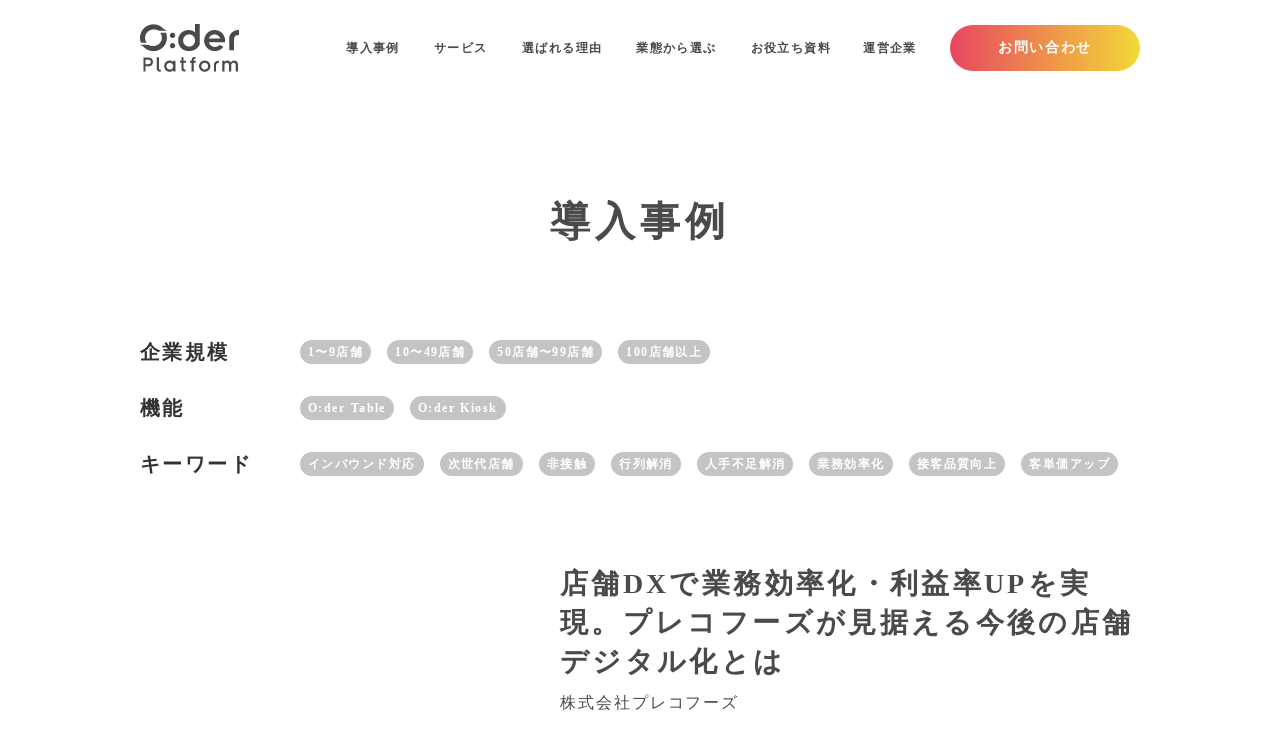

--- FILE ---
content_type: text/html;charset=utf-8
request_url: https://www.showcase-gig.com/casestudy/akakara
body_size: 41335
content:
<!DOCTYPE html>
<html lang="ja">
<head><meta charset="utf-8">
<meta name="viewport" content="width=device-width, initial-scale=1">
<title>O:der Platform｜導入事例</title>
<link rel="preconnect" href="https://fonts.gstatic.com" crossorigin>
<meta name="generator" content="Studio.Design">
<meta name="robots" content="all">
<meta property="og:site_name" content="株式会社Showcase Gig（ショーケースギグ）">
<meta property="og:title" content="O:der Platform｜導入事例">
<meta property="og:image" content="https://storage.googleapis.com/production-os-assets/assets/f492e8ca-73b9-4172-850f-e30505ca8259">
<meta property="og:description" content="ショーケース・ギグは、次世代飲食・小売プラットフォーム「O:der」の提供をはじめ、商業施設・交通・製造など様々なインダストリーにおけるパートナーとの共創型事業開発を通して、これからの当たり前となる次世代の消費行動を生み出します。">
<meta property="og:type" content="website">
<meta name="description" content="ショーケース・ギグは、次世代飲食・小売プラットフォーム「O:der」の提供をはじめ、商業施設・交通・製造など様々なインダストリーにおけるパートナーとの共創型事業開発を通して、これからの当たり前となる次世代の消費行動を生み出します。">
<meta property="twitter:card" content="summary_large_image">
<meta property="twitter:image" content="https://storage.googleapis.com/production-os-assets/assets/f492e8ca-73b9-4172-850f-e30505ca8259">
<meta name="apple-mobile-web-app-title" content="O:der Platform｜導入事例">
<meta name="format-detection" content="telephone=no,email=no,address=no">
<meta name="chrome" content="nointentdetection">
<meta property="og:url" content="/casestudy/akakara">
<link rel="icon" type="image/png" href="https://storage.googleapis.com/production-os-assets/assets/e1de17c7-2f68-466b-b255-fba492af2763" data-hid="2c9d455">
<link rel="apple-touch-icon" type="image/png" href="https://storage.googleapis.com/production-os-assets/assets/e1de17c7-2f68-466b-b255-fba492af2763" data-hid="74ef90c"><link rel="modulepreload" as="script" crossorigin href="/_nuxt/entry.0096a77d.js"><link rel="preload" as="style" href="/_nuxt/entry.71068e92.css"><link rel="prefetch" as="image" type="image/svg+xml" href="/_nuxt/close_circle.c7480f3c.svg"><link rel="prefetch" as="image" type="image/svg+xml" href="/_nuxt/round_check.0ebac23f.svg"><link rel="prefetch" as="script" crossorigin href="/_nuxt/LottieRenderer.6026b271.js"><link rel="prefetch" as="script" crossorigin href="/_nuxt/error-404.ee1684fd.js"><link rel="prefetch" as="script" crossorigin href="/_nuxt/error-500.912a3e91.js"><link rel="stylesheet" href="/_nuxt/entry.71068e92.css"><style>.page-enter-active{transition:.6s cubic-bezier(.4,.4,0,1)}.page-leave-active{transition:.3s cubic-bezier(.4,.4,0,1)}.page-enter-from,.page-leave-to{opacity:0}</style><style>:root{--rebranding-loading-bg:#e5e5e5;--rebranding-loading-bar:#222}</style><style>.app[data-v-d12de11f]{align-items:center;flex-direction:column;height:100%;justify-content:center;width:100%}.title[data-v-d12de11f]{font-size:34px;font-weight:300;letter-spacing:2.45px;line-height:30px;margin:30px}</style><style>/*! * Font Awesome Free 6.4.2 by @fontawesome - https://fontawesome.com * License - https://fontawesome.com/license/free (Icons: CC BY 4.0, Fonts: SIL OFL 1.1, Code: MIT License) * Copyright 2023 Fonticons, Inc. */.fa-brands,.fa-solid{-moz-osx-font-smoothing:grayscale;-webkit-font-smoothing:antialiased;display:var(--fa-display,inline-block);font-style:normal;font-variant:normal;line-height:1;text-rendering:auto}.fa-solid{font-family:Font Awesome\ 6 Free;font-weight:900}.fa-brands{font-family:Font Awesome\ 6 Brands;font-weight:400}:host,:root{--fa-style-family-classic:"Font Awesome 6 Free";--fa-font-solid:normal 900 1em/1 "Font Awesome 6 Free";--fa-style-family-brands:"Font Awesome 6 Brands";--fa-font-brands:normal 400 1em/1 "Font Awesome 6 Brands"}@font-face{font-display:block;font-family:Font Awesome\ 6 Free;font-style:normal;font-weight:900;src:url(https://storage.googleapis.com/production-os-assets/assets/fontawesome/1629704621943/6.4.2/webfonts/fa-solid-900.woff2) format("woff2"),url(https://storage.googleapis.com/production-os-assets/assets/fontawesome/1629704621943/6.4.2/webfonts/fa-solid-900.ttf) format("truetype")}@font-face{font-display:block;font-family:Font Awesome\ 6 Brands;font-style:normal;font-weight:400;src:url(https://storage.googleapis.com/production-os-assets/assets/fontawesome/1629704621943/6.4.2/webfonts/fa-brands-400.woff2) format("woff2"),url(https://storage.googleapis.com/production-os-assets/assets/fontawesome/1629704621943/6.4.2/webfonts/fa-brands-400.ttf) format("truetype")}</style><style>.spinner[data-v-36413753]{animation:loading-spin-36413753 1s linear infinite;height:16px;pointer-events:none;width:16px}.spinner[data-v-36413753]:before{border-bottom:2px solid transparent;border-right:2px solid transparent;border-color:transparent currentcolor currentcolor transparent;border-style:solid;border-width:2px;opacity:.2}.spinner[data-v-36413753]:after,.spinner[data-v-36413753]:before{border-radius:50%;box-sizing:border-box;content:"";height:100%;position:absolute;width:100%}.spinner[data-v-36413753]:after{border-left:2px solid transparent;border-top:2px solid transparent;border-color:currentcolor transparent transparent currentcolor;border-style:solid;border-width:2px;opacity:1}@keyframes loading-spin-36413753{0%{transform:rotate(0deg)}to{transform:rotate(1turn)}}</style><style>.design-canvas__modal{height:100%;pointer-events:none;position:fixed;transition:none;width:100%;z-index:2}.design-canvas__modal:focus{outline:none}.design-canvas__modal.v-enter-active .studio-canvas,.design-canvas__modal.v-leave-active,.design-canvas__modal.v-leave-active .studio-canvas{transition:.4s cubic-bezier(.4,.4,0,1)}.design-canvas__modal.v-enter-active .studio-canvas *,.design-canvas__modal.v-leave-active .studio-canvas *{transition:none!important}.design-canvas__modal.isNone{transition:none}.design-canvas__modal .design-canvas__modal__base{height:100%;left:0;pointer-events:auto;position:fixed;top:0;transition:.4s cubic-bezier(.4,.4,0,1);width:100%;z-index:-1}.design-canvas__modal .studio-canvas{height:100%;pointer-events:none}.design-canvas__modal .studio-canvas>*{background:none!important;pointer-events:none}</style><style>.LoadMoreAnnouncer[data-v-4f7a7294]{height:1px;margin:-1px;overflow:hidden;padding:0;position:absolute;width:1px;clip:rect(0,0,0,0);border-width:0;white-space:nowrap}</style><style>.TitleAnnouncer[data-v-692a2727]{height:1px;margin:-1px;overflow:hidden;padding:0;position:absolute;width:1px;clip:rect(0,0,0,0);border-width:0;white-space:nowrap}</style><style>.publish-studio-style[data-v-c7690742]{transition:.4s cubic-bezier(.4,.4,0,1)}</style><style>.product-font-style[data-v-51f515bd]{transition:.4s cubic-bezier(.4,.4,0,1)}</style><style>@font-face{font-family:grandam;font-style:normal;font-weight:400;src:url(https://storage.googleapis.com/studio-front/fonts/grandam.ttf) format("truetype")}@font-face{font-family:Material Icons;font-style:normal;font-weight:400;src:url(https://storage.googleapis.com/production-os-assets/assets/material-icons/1629704621943/MaterialIcons-Regular.eot);src:local("Material Icons"),local("MaterialIcons-Regular"),url(https://storage.googleapis.com/production-os-assets/assets/material-icons/1629704621943/MaterialIcons-Regular.woff2) format("woff2"),url(https://storage.googleapis.com/production-os-assets/assets/material-icons/1629704621943/MaterialIcons-Regular.woff) format("woff"),url(https://storage.googleapis.com/production-os-assets/assets/material-icons/1629704621943/MaterialIcons-Regular.ttf) format("truetype")}.StudioCanvas{display:flex;height:auto;min-height:100dvh}.StudioCanvas>.sd{min-height:100dvh;overflow:clip}a,abbr,address,article,aside,audio,b,blockquote,body,button,canvas,caption,cite,code,dd,del,details,dfn,div,dl,dt,em,fieldset,figcaption,figure,footer,form,h1,h2,h3,h4,h5,h6,header,hgroup,html,i,iframe,img,input,ins,kbd,label,legend,li,main,mark,menu,nav,object,ol,p,pre,q,samp,section,select,small,span,strong,sub,summary,sup,table,tbody,td,textarea,tfoot,th,thead,time,tr,ul,var,video{border:0;font-family:sans-serif;line-height:1;list-style:none;margin:0;padding:0;text-decoration:none;-webkit-font-smoothing:antialiased;-webkit-backface-visibility:hidden;box-sizing:border-box;color:#333;transition:.3s cubic-bezier(.4,.4,0,1);word-spacing:1px}a:focus:not(:focus-visible),button:focus:not(:focus-visible),summary:focus:not(:focus-visible){outline:none}nav ul{list-style:none}blockquote,q{quotes:none}blockquote:after,blockquote:before,q:after,q:before{content:none}a,button{background:transparent;font-size:100%;margin:0;padding:0;vertical-align:baseline}ins{text-decoration:none}ins,mark{background-color:#ff9;color:#000}mark{font-style:italic;font-weight:700}del{text-decoration:line-through}abbr[title],dfn[title]{border-bottom:1px dotted;cursor:help}table{border-collapse:collapse;border-spacing:0}hr{border:0;border-top:1px solid #ccc;display:block;height:1px;margin:1em 0;padding:0}input,select{vertical-align:middle}textarea{resize:none}.clearfix:after{clear:both;content:"";display:block}[slot=after] button{overflow-anchor:none}</style><style>.sd{flex-wrap:nowrap;max-width:100%;pointer-events:all;z-index:0;-webkit-overflow-scrolling:touch;align-content:center;align-items:center;display:flex;flex:none;flex-direction:column;position:relative}.sd::-webkit-scrollbar{display:none}.sd,.sd.richText *{transition-property:all,--g-angle,--g-color-0,--g-position-0,--g-color-1,--g-position-1,--g-color-2,--g-position-2,--g-color-3,--g-position-3,--g-color-4,--g-position-4,--g-color-5,--g-position-5,--g-color-6,--g-position-6,--g-color-7,--g-position-7,--g-color-8,--g-position-8,--g-color-9,--g-position-9,--g-color-10,--g-position-10,--g-color-11,--g-position-11}input.sd,textarea.sd{align-content:normal}.sd[tabindex]:focus{outline:none}.sd[tabindex]:focus-visible{outline:1px solid;outline-color:Highlight;outline-color:-webkit-focus-ring-color}input[type=email],input[type=tel],input[type=text],select,textarea{-webkit-appearance:none}select{cursor:pointer}.frame{display:block;overflow:hidden}.frame>iframe{height:100%;width:100%}.frame .formrun-embed>iframe:not(:first-child){display:none!important}.image{position:relative}.image:before{background-position:50%;background-size:cover;border-radius:inherit;content:"";height:100%;left:0;pointer-events:none;position:absolute;top:0;transition:inherit;width:100%;z-index:-2}.sd.file{cursor:pointer;flex-direction:row;outline:2px solid transparent;outline-offset:-1px;overflow-wrap:anywhere;word-break:break-word}.sd.file:focus-within{outline-color:Highlight;outline-color:-webkit-focus-ring-color}.file>input[type=file]{opacity:0;pointer-events:none;position:absolute}.sd.icon,.sd.text{align-content:center;align-items:center;display:flex;flex-direction:row;justify-content:center;overflow:visible;overflow-wrap:anywhere;word-break:break-word}.material-icons{display:inline-block;font-family:Material Icons;font-size:24px;font-style:normal;font-weight:400;letter-spacing:normal;line-height:1;text-transform:none;white-space:nowrap;word-wrap:normal;direction:ltr;text-rendering:optimizeLegibility;-webkit-font-smoothing:antialiased}.sd.material-symbols{font-style:normal;font-variation-settings:"FILL" var(--symbol-fill,0),"wght" var(--symbol-weight,400)}.sd.material-symbols.font-loading{height:24px;opacity:0;overflow:hidden;width:24px}.sd.material-symbols-outlined{font-family:Material Symbols Outlined}.sd.material-symbols-rounded{font-family:Material Symbols Rounded}.sd.material-symbols-sharp{font-family:Material Symbols Sharp}.sd.material-symbols-weight-100{--symbol-weight:100}.sd.material-symbols-weight-200{--symbol-weight:200}.sd.material-symbols-weight-300{--symbol-weight:300}.sd.material-symbols-weight-400{--symbol-weight:400}.sd.material-symbols-weight-500{--symbol-weight:500}.sd.material-symbols-weight-600{--symbol-weight:600}.sd.material-symbols-weight-700{--symbol-weight:700}.sd.material-symbols-fill{--symbol-fill:1}a,a.icon,a.text{-webkit-tap-highlight-color:rgba(0,0,0,.15)}.fixed{z-index:2}.sticky{z-index:1}.button{transition:.4s cubic-bezier(.4,.4,0,1)}.button,.link{cursor:pointer}.submitLoading{opacity:.5!important;pointer-events:none!important}.richText{display:block;word-break:break-word}.richText [data-thread],.richText a,.richText blockquote,.richText em,.richText h1,.richText h2,.richText h3,.richText h4,.richText li,.richText ol,.richText p,.richText p>code,.richText pre,.richText pre>code,.richText s,.richText strong,.richText table tbody,.richText table tbody tr,.richText table tbody tr>td,.richText table tbody tr>th,.richText u,.richText ul{backface-visibility:visible;color:inherit;font-family:inherit;font-size:inherit;font-style:inherit;font-weight:inherit;letter-spacing:inherit;line-height:inherit;text-align:inherit}.richText p{display:block;margin:10px 0}.richText>p{min-height:1em}.richText img,.richText video{height:auto;max-width:100%;vertical-align:bottom}.richText h1{display:block;font-size:3em;font-weight:700;margin:20px 0}.richText h2{font-size:2em}.richText h2,.richText h3{display:block;font-weight:700;margin:10px 0}.richText h3{font-size:1em}.richText h4,.richText h5{font-weight:600}.richText h4,.richText h5,.richText h6{display:block;font-size:1em;margin:10px 0}.richText h6{font-weight:500}.richText [data-type=table]{overflow-x:auto}.richText [data-type=table] p{white-space:pre-line;word-break:break-all}.richText table{border:1px solid #f2f2f2;border-collapse:collapse;border-spacing:unset;color:#1a1a1a;font-size:14px;line-height:1.4;margin:10px 0;table-layout:auto}.richText table tr th{background:hsla(0,0%,96%,.5)}.richText table tr td,.richText table tr th{border:1px solid #f2f2f2;max-width:240px;min-width:100px;padding:12px}.richText table tr td p,.richText table tr th p{margin:0}.richText blockquote{border-left:3px solid rgba(0,0,0,.15);font-style:italic;margin:10px 0;padding:10px 15px}.richText [data-type=embed_code]{margin:20px 0;position:relative}.richText [data-type=embed_code]>.height-adjuster>.wrapper{position:relative}.richText [data-type=embed_code]>.height-adjuster>.wrapper[style*=padding-top] iframe{height:100%;left:0;position:absolute;top:0;width:100%}.richText [data-type=embed_code][data-embed-sandbox=true]{display:block;overflow:hidden}.richText [data-type=embed_code][data-embed-code-type=instagram]>.height-adjuster>.wrapper[style*=padding-top]{padding-top:100%}.richText [data-type=embed_code][data-embed-code-type=instagram]>.height-adjuster>.wrapper[style*=padding-top] blockquote{height:100%;left:0;overflow:hidden;position:absolute;top:0;width:100%}.richText [data-type=embed_code][data-embed-code-type=codepen]>.height-adjuster>.wrapper{padding-top:50%}.richText [data-type=embed_code][data-embed-code-type=codepen]>.height-adjuster>.wrapper iframe{height:100%;left:0;position:absolute;top:0;width:100%}.richText [data-type=embed_code][data-embed-code-type=slideshare]>.height-adjuster>.wrapper{padding-top:56.25%}.richText [data-type=embed_code][data-embed-code-type=slideshare]>.height-adjuster>.wrapper iframe{height:100%;left:0;position:absolute;top:0;width:100%}.richText [data-type=embed_code][data-embed-code-type=speakerdeck]>.height-adjuster>.wrapper{padding-top:56.25%}.richText [data-type=embed_code][data-embed-code-type=speakerdeck]>.height-adjuster>.wrapper iframe{height:100%;left:0;position:absolute;top:0;width:100%}.richText [data-type=embed_code][data-embed-code-type=snapwidget]>.height-adjuster>.wrapper{padding-top:30%}.richText [data-type=embed_code][data-embed-code-type=snapwidget]>.height-adjuster>.wrapper iframe{height:100%;left:0;position:absolute;top:0;width:100%}.richText [data-type=embed_code][data-embed-code-type=firework]>.height-adjuster>.wrapper fw-embed-feed{-webkit-user-select:none;-moz-user-select:none;user-select:none}.richText [data-type=embed_code_empty]{display:none}.richText ul{margin:0 0 0 20px}.richText ul li{list-style:disc;margin:10px 0}.richText ul li p{margin:0}.richText ol{margin:0 0 0 20px}.richText ol li{list-style:decimal;margin:10px 0}.richText ol li p{margin:0}.richText hr{border-top:1px solid #ccc;margin:10px 0}.richText p>code{background:#eee;border:1px solid rgba(0,0,0,.1);border-radius:6px;display:inline;margin:2px;padding:0 5px}.richText pre{background:#eee;border-radius:6px;font-family:Menlo,Monaco,Courier New,monospace;margin:20px 0;padding:25px 35px;white-space:pre-wrap}.richText pre code{border:none;padding:0}.richText strong{color:inherit;display:inline;font-family:inherit;font-weight:900}.richText em{font-style:italic}.richText a,.richText u{text-decoration:underline}.richText a{color:#007cff;display:inline}.richText s{text-decoration:line-through}.richText [data-type=table_of_contents]{background-color:#f5f5f5;border-radius:2px;color:#616161;font-size:16px;list-style:none;margin:0;padding:24px 24px 8px;text-decoration:underline}.richText [data-type=table_of_contents] .toc_list{margin:0}.richText [data-type=table_of_contents] .toc_item{color:currentColor;font-size:inherit!important;font-weight:inherit;list-style:none}.richText [data-type=table_of_contents] .toc_item>a{border:none;color:currentColor;font-size:inherit!important;font-weight:inherit;text-decoration:none}.richText [data-type=table_of_contents] .toc_item>a:hover{opacity:.7}.richText [data-type=table_of_contents] .toc_item--1{margin:0 0 16px}.richText [data-type=table_of_contents] .toc_item--2{margin:0 0 16px;padding-left:2rem}.richText [data-type=table_of_contents] .toc_item--3{margin:0 0 16px;padding-left:4rem}.sd.section{align-content:center!important;align-items:center!important;flex-direction:column!important;flex-wrap:nowrap!important;height:auto!important;max-width:100%!important;padding:0!important;width:100%!important}.sd.section-inner{position:static!important}@property --g-angle{syntax:"<angle>";inherits:false;initial-value:180deg}@property --g-color-0{syntax:"<color>";inherits:false;initial-value:transparent}@property --g-position-0{syntax:"<percentage>";inherits:false;initial-value:.01%}@property --g-color-1{syntax:"<color>";inherits:false;initial-value:transparent}@property --g-position-1{syntax:"<percentage>";inherits:false;initial-value:100%}@property --g-color-2{syntax:"<color>";inherits:false;initial-value:transparent}@property --g-position-2{syntax:"<percentage>";inherits:false;initial-value:100%}@property --g-color-3{syntax:"<color>";inherits:false;initial-value:transparent}@property --g-position-3{syntax:"<percentage>";inherits:false;initial-value:100%}@property --g-color-4{syntax:"<color>";inherits:false;initial-value:transparent}@property --g-position-4{syntax:"<percentage>";inherits:false;initial-value:100%}@property --g-color-5{syntax:"<color>";inherits:false;initial-value:transparent}@property --g-position-5{syntax:"<percentage>";inherits:false;initial-value:100%}@property --g-color-6{syntax:"<color>";inherits:false;initial-value:transparent}@property --g-position-6{syntax:"<percentage>";inherits:false;initial-value:100%}@property --g-color-7{syntax:"<color>";inherits:false;initial-value:transparent}@property --g-position-7{syntax:"<percentage>";inherits:false;initial-value:100%}@property --g-color-8{syntax:"<color>";inherits:false;initial-value:transparent}@property --g-position-8{syntax:"<percentage>";inherits:false;initial-value:100%}@property --g-color-9{syntax:"<color>";inherits:false;initial-value:transparent}@property --g-position-9{syntax:"<percentage>";inherits:false;initial-value:100%}@property --g-color-10{syntax:"<color>";inherits:false;initial-value:transparent}@property --g-position-10{syntax:"<percentage>";inherits:false;initial-value:100%}@property --g-color-11{syntax:"<color>";inherits:false;initial-value:transparent}@property --g-position-11{syntax:"<percentage>";inherits:false;initial-value:100%}</style><style>.snackbar[data-v-3129703d]{align-items:center;background:#fff;border:1px solid #ededed;border-radius:6px;box-shadow:0 16px 48px -8px rgba(0,0,0,.08),0 10px 25px -5px rgba(0,0,0,.11);display:flex;flex-direction:row;gap:8px;justify-content:space-between;left:50%;max-width:90vw;padding:16px 20px;position:fixed;top:32px;transform:translateX(-50%);-webkit-user-select:none;-moz-user-select:none;user-select:none;width:480px;z-index:9999}.snackbar.v-enter-active[data-v-3129703d],.snackbar.v-leave-active[data-v-3129703d]{transition:.4s cubic-bezier(.4,.4,0,1)}.snackbar.v-enter-from[data-v-3129703d],.snackbar.v-leave-to[data-v-3129703d]{opacity:0;transform:translate(-50%,-10px)}.snackbar .convey[data-v-3129703d]{align-items:center;display:flex;flex-direction:row;gap:8px;padding:0}.snackbar .convey .icon[data-v-3129703d]{background-position:50%;background-repeat:no-repeat;flex-shrink:0;height:24px;width:24px}.snackbar .convey .message[data-v-3129703d]{font-size:14px;font-style:normal;font-weight:400;line-height:20px;white-space:pre-line}.snackbar .convey.error .icon[data-v-3129703d]{background-image:url(/_nuxt/close_circle.c7480f3c.svg)}.snackbar .convey.error .message[data-v-3129703d]{color:#f84f65}.snackbar .convey.success .icon[data-v-3129703d]{background-image:url(/_nuxt/round_check.0ebac23f.svg)}.snackbar .convey.success .message[data-v-3129703d]{color:#111}.snackbar .button[data-v-3129703d]{align-items:center;border-radius:40px;color:#4b9cfb;display:flex;flex-shrink:0;font-family:Inter;font-size:12px;font-style:normal;font-weight:700;justify-content:center;line-height:16px;padding:4px 8px}.snackbar .button[data-v-3129703d]:hover{background:#f5f5f5}</style><style>a[data-v-c922c751]{align-items:center;border-radius:4px;bottom:20px;height:20px;justify-content:center;left:20px;perspective:300px;position:fixed;transition:0s linear;width:84px;z-index:2000}@media (hover:hover){a[data-v-c922c751]{transition:.4s cubic-bezier(.4,.4,0,1)}a[data-v-c922c751]:hover{height:32px;width:200px}}[data-v-c922c751] .custom-fill path{fill:var(--10d52ccb)}.fade-enter-active[data-v-c922c751],.fade-leave-active[data-v-c922c751]{transition:opacity .2s cubic-bezier(.4,.4,0,1)}.fade-enter[data-v-c922c751],.fade-leave-to[data-v-c922c751]{opacity:0}</style></head>
<body ><div id="__nuxt"><div><span></span><!----><!----></div></div><script type="application/json" id="__NUXT_DATA__" data-ssr="true">[["Reactive",1],{"data":2,"state":4,"_errors":5,"serverRendered":6,"path":7,"pinia":8},{"dynamicDatacasestudy/akakara":3},null,{},{"dynamicDatacasestudy/akakara":3},true,"/casestudy/akakara",{"cmsContentStore":9,"indexStore":12,"projectStore":15,"productStore":37,"pageHeadStore":567},{"listContentsMap":10,"contentMap":11},["Map"],["Map"],{"routeType":13,"host":14},"publish","www.showcase-gig.com",{"project":16},{"id":17,"name":18,"type":19,"customDomain":20,"iconImage":20,"coverImage":21,"displayBadge":22,"integrations":23,"snapshot_path":35,"snapshot_id":36,"recaptchaSiteKey":-1},"xNWYX7b4al","ShowcaseGig_CP","web","","https://storage.googleapis.com/production-os-assets/assets/738abbb7-e0ba-4a7c-81a6-c3b547aa4ed4",false,[24,26,29,32],{"integration_name":25,"code":20},"google-analytics",{"integration_name":27,"code":28},"google-tag-manager","GTM-P69XCM6",{"integration_name":30,"code":31},"hubspot-tracking","7065989",{"integration_name":33,"code":34},"typesquare","unused","https://storage.googleapis.com/studio-publish/projects/xNWYX7b4al/KOkEgeVPa4/","KOkEgeVPa4",{"product":38,"isLoaded":6,"selectedModalIds":564,"redirectPage":3,"isInitializedRSS":22,"pageViewMap":565,"symbolViewMap":566},{"breakPoints":39,"colors":46,"fonts":47,"head":102,"info":109,"pages":117,"resources":500,"symbols":504,"style":531,"styleVars":533,"enablePassword":22,"classes":560,"publishedUid":563},[40,43],{"maxWidth":41,"name":42},540,"mobile",{"maxWidth":44,"name":45},840,"tablet",[],[48,64,66,68,82,86,88,93,98,100],{"family":49,"subsets":50,"variants":56,"vendor":63},"Oswald",[51,52,53,54,55],"cyrillic","cyrillic-ext","latin","latin-ext","vietnamese",[57,58,59,60,61,62],"200","300","regular","500","600","700","google",{"family":65,"vendor":33},"ヒラギノ角ゴ W6 JIS2004",{"family":67,"vendor":33},"ヒラギノ角ゴ W3 JIS2004",{"family":69,"subsets":70,"variants":73,"vendor":63},"Roboto",[51,52,71,72,53,54,55],"greek","greek-ext",[74,75,58,76,59,77,60,78,62,79,80,81],"100","100italic","300italic","italic","500italic","700italic","900","900italic",{"family":83,"subsets":84,"variants":85,"vendor":63},"Lato",[53,54],[74,75,58,76,59,77,62,79,80,81],{"family":87,"vendor":33},"ヒラギノ角ゴ W5 JIS2004",{"family":89,"subsets":90,"variants":92,"vendor":63},"Akshar",[91,53,54],"devanagari",[58,59,60,61,62],{"family":94,"subsets":95,"variants":96,"vendor":63},"Outfit",[53,54],[74,57,58,59,60,61,62,97,80],"800",{"family":99,"vendor":33},"ゴシックMB101 DB JIS2004",{"family":101,"vendor":33},"ゴシックMB101 M JIS2004",{"favicon":103,"lang":104,"meta":105,"title":108},"https://storage.googleapis.com/production-os-assets/assets/e1de17c7-2f68-466b-b255-fba492af2763","ja",{"description":106,"og:image":107},"ショーケース・ギグは、次世代飲食・小売プラットフォーム「O:der」の提供をはじめ、商業施設・交通・製造など様々なインダストリーにおけるパートナーとの共創型事業開発を通して、これからの当たり前となる次世代の消費行動を生み出します。","https://storage.googleapis.com/production-os-assets/assets/f492e8ca-73b9-4172-850f-e30505ca8259","株式会社Showcase Gig（ショーケースギグ）",{"baseWidth":110,"created_at":111,"screen":112,"type":19,"updated_at":115,"version":116},1450,1518591100346,{"baseWidth":113,"height":114,"isAutoHeight":22,"width":113,"workingState":22},1280,600,1518792996878,"4.1.7",[118,127,133,139,144,150,154,160,164,170,176,184,191,197,201,205,209,215,222,226,229,239,243,250,256,262,268,274,280,286,292,298,304,309,314,319,324,329,334,339,344,349,354,359,364,369,374,379,384,389,394,399,404,407,411,414,417,420,425,429,433,437,446,454,465,473,482,492],{"head":119,"id":120,"type":121,"uuid":122,"symbolIds":123},{"lang":104,"title":20},"/","page","0d8c1304-b124-467d-bd5d-eb92be6972c8",[124,125,126],"061e1dcc-0dbd-4198-99c3-f6a681599c47","5c28a007-2677-4577-be1e-23439653d64a","41865b6d-1ad9-4637-a6ad-31205d961beb",{"head":128,"id":130,"type":121,"uuid":131,"symbolIds":132},{"lang":104,"title":129},"プロジェクト - 株式会社Showcase Gig（ショーケースギグ）","projects","6fb68334-dc27-4952-866d-8f7d0e0aa9d1",[124,125,126],{"head":134,"id":136,"type":121,"uuid":137,"symbolIds":138},{"lang":104,"title":135},"O:der - 株式会社Showcase Gig（ショーケースギグ）","order","f54f2d86-b120-499e-a6d6-4534a9ec7692",[124,125,126],{"id":140,"redirectTo":141,"type":142,"uuid":143},"service","/order","redirect","2055105f-9ff3-4f4d-931f-7c0a052ea8dc",{"head":145,"id":147,"type":121,"uuid":148,"symbolIds":149},{"lang":104,"title":146},"パートナー共創型 事業開発 - 株式会社Showcase Gig（ショーケースギグ）","businessdesign","26436666-708d-42be-bef5-da52e714709c",[124,125,126],{"id":151,"redirectTo":152,"type":142,"uuid":153},"newbusinessdesign","/businessdesign","9c43c273-c211-4f55-9b73-43908a76b77f",{"head":155,"id":157,"type":121,"uuid":158,"symbolIds":159},{"lang":104,"title":156},"ニュース - 株式会社Showcase Gig（ショーケースギグ）","news","0950f4d4-d2c1-4ac2-8eec-5bb92cec411b",[124,125,126],{"id":161,"redirectTo":162,"type":142,"uuid":163},"news_cat","/news","13837a0b-8c7a-4ffe-8067-dd3fb4123a88",{"head":165,"id":167,"type":121,"uuid":168,"symbolIds":169},{"lang":104,"title":166},"会社概要 - 株式会社Showcase Gig（ショーケースギグ）","company","a12cf62b-c627-4d9d-9942-287b320b3721",[124,125,126],{"head":171,"id":173,"type":121,"uuid":174,"symbolIds":175},{"lang":104,"title":172},"Mission/Vision/Value - 株式会社Showcase Gig（ショーケースギグ）","mission","2e0c9ab4-011f-431a-ba85-9387caef3563",[124,125,126],{"head":177,"id":181,"type":121,"uuid":182,"symbolIds":183},{"meta":178,"title":180},{"robots":179},"noindex","当社に関するお問い合わせ - 株式会社Showcase Gig（ショーケースギグ）","corp-contact","f043a7d0-6eaf-45d1-96d2-5b6884de0fa4",[124,126],{"head":185,"id":188,"type":121,"uuid":189,"symbolIds":190},{"meta":186,"title":187},{"robots":179},"送信完了 - 株式会社Showcase Gig（ショーケースギグ）","corp-contact/corp-complete","85a7be8b-e713-4151-9572-db1f83ff3532",[124,126],{"head":192,"id":194,"type":121,"uuid":195,"symbolIds":196},{"title":193},"プライバシーポリシー-株式会社Showcase Gig（ショーケースギグ）","privacypolicy","947f12e5-0e2e-4130-939f-e808c85efc83",[124,125,126],{"id":198,"type":121,"uuid":199,"symbolIds":200},"socialmedia","085f89f1-7c77-466a-bed6-3aedd144b02e",[124,125,126],{"id":202,"type":121,"uuid":203,"symbolIds":204},"term-of-use","83c73115-4bc8-4a7f-90f7-bb69ed73cce9",[124,125,126],{"id":206,"type":121,"uuid":207,"symbolIds":208},"term-of-use/trademarks","2e0dd99f-0ed2-4720-99f7-75eea3ed1fa3",[124,125,126],{"head":210,"id":212,"type":121,"uuid":213,"symbolIds":214},{"title":211},"個人情報の取扱いについて-株式会社Showcase Gig（ショーケースギグ）","privacypolicy/rule","5150a9fa-a2e8-46f8-9d7d-d8e73b82989d",[124,125,126],{"head":216,"id":217,"type":121,"uuid":218,"symbolIds":219},{"title":211},"privacypolicy/rule-recruit","456bdd48-7713-4bcc-9ea4-ee7b6947b2d0",[220,221],"98ff01f3-72ba-4941-991e-0125dc868518","1e33645d-33c3-42ac-9f9b-8b382e36fc7b",{"id":223,"redirectTo":224,"type":142,"uuid":225},"company/history","/company","a5c551ab-0144-4a4f-9edd-2dea1db8d8a8",{"id":227,"redirectTo":141,"type":142,"uuid":228},"service/omosolution","56edfcce-2fc1-4afd-a62f-d21f6722b24c",{"head":230,"id":234,"type":121,"uuid":235,"symbolIds":236},{"meta":231,"title":233},{"description":232},"DIG-INは「店舗デジタル化の'今'を伝える」をテーマに、飲食・小売店舗を運営する皆さまへ、店舗デジタル化がもたらす価値や利便性を国内外の最新事例を交えながらお届けするメディアです。株式会社Showcase Gigが運営。","DIG-IN-株式会社Showcase Gig（ショーケースギグ）","dig-in","b862094f-45b2-48cb-ad51-9bed4d2ab616",[237,238],"1a5010ed-3327-4924-82cf-12569dc2cdbf","4e4e8fa5-2f90-4b1d-87dc-458359ba6990",{"id":240,"redirectTo":241,"type":142,"uuid":242},"dig-in-news-letter","/dig-in","ef03db4c-24c0-41dc-bbf1-5af79cab2b21",{"head":244,"id":247,"type":121,"uuid":248,"symbolIds":249},{"meta":245,"title":246},{"description":232},"DIG-INについて-株式会社Showcase Gig（ショーケースギグ）","about","393b40fd-a8e3-4b36-bbcb-21d7f0d36b66",[237,238],{"head":251,"id":253,"type":121,"uuid":254,"symbolIds":255},{"title":252},"O:der Platform｜導入事例","casestudy","a71b8976-ced9-4986-877b-c5980649d8d3",[220,221],{"head":257,"id":259,"type":121,"uuid":260,"symbolIds":261},{"title":258},"O:der Platform｜問い合わせ","omo-contact","663f333f-9653-44fa-8092-57b610549b85",[220,221],{"head":263,"id":265,"type":121,"uuid":266,"symbolIds":267},{"meta":264,"title":258},{"robots":179},"contact","15057fcf-5168-48ed-901a-c1069ee65ea2",[220,221],{"head":269,"id":271,"type":121,"uuid":272,"symbolIds":273},{"meta":270,"title":258},{"robots":179},"contact/service","623afd16-81db-44cd-bd54-1cf8e3e9e172",[220,221],{"head":275,"id":277,"type":121,"uuid":278,"symbolIds":279},{"title":276},"株式会社Showcase Gig | 採用情報","recruit","eac9bce4-6d29-4573-a9b0-dfc9785de545",[220,221],{"head":281,"id":283,"type":121,"uuid":284,"symbolIds":285},{"meta":282,"title":276},{"robots":179},"recruit/officetour","63209ccf-3b2c-46dc-aa7a-7fa70e5d40ca",[220,221],{"head":287,"id":289,"type":121,"uuid":290,"symbolIds":291},{"meta":288,"title":276},{"robots":179},"recruit/data","f036d3e4-f79c-4aca-9578-a236625a06dc",[220,221],{"head":293,"id":295,"type":121,"uuid":296,"symbolIds":297},{"meta":294,"title":276},{"robots":179},"recruit/welfare","1b77bbcb-4ed3-48ed-aa12-0a65736b943a",[220,221],{"head":299,"id":301,"type":121,"uuid":302,"symbolIds":303},{"meta":300,"title":276},{"robots":179},"recruit/engineer","68bc3c5f-d9cb-4187-9caf-7323a7449b22",[220,221],{"head":305,"id":306,"type":121,"uuid":307,"symbolIds":308},{"title":252},"casestudy/jrkyushu","43042173-115e-4d54-932c-60ed4dffd639",[220,221],{"head":310,"id":311,"type":121,"uuid":312,"symbolIds":313},{"title":252},"casestudy/hotelkeihan","799902c9-7934-42eb-99b1-60f45c8c01fc",[220,221],{"head":315,"id":316,"type":121,"uuid":317,"symbolIds":318},{"title":252},"casestudy/thelocal","0ef59476-c1d7-4dab-a9fd-443d094121bf",[220,221],{"head":320,"id":321,"type":121,"uuid":322,"symbolIds":323},{"title":252},"casestudy/nikuya","da833b33-b640-47a1-ab20-08b34c92b4e2",[220,221],{"head":325,"id":326,"type":121,"uuid":327,"symbolIds":328},{"title":252},"casestudy_page/mobileorder","ab6e2da7-d896-4dd2-a11a-d9316f2fabf6",[220,221],{"head":330,"id":331,"type":121,"uuid":332,"symbolIds":333},{"title":252},"casestudy_page/omosolution","91807c8b-286c-48a4-aced-6a8458ae864b",[220,221],{"head":335,"id":336,"type":121,"uuid":337,"symbolIds":338},{"title":252},"casestudy_page/recruit","d50fe6b2-3aeb-41b2-8321-629a814b13b2",[220,221],{"head":340,"id":341,"type":121,"uuid":342,"symbolIds":343},{"title":252},"casestudy/fika","a514722d-9187-4823-845c-5f20c533836b",[220,221],{"head":345,"id":346,"type":121,"uuid":347,"symbolIds":348},{"title":252},"casestudy/orenoyakiniku","199fde0a-c3a3-4eff-901b-36b5f681359b",[220,221],{"head":350,"id":351,"type":121,"uuid":352,"symbolIds":353},{"title":252},"casestudy/ikkadinig","1d66790b-1f91-45b7-b477-a32825db623a",[220,221],{"head":355,"id":356,"type":121,"uuid":357,"symbolIds":358},{"title":252},"casestudy/ride","2b5e5517-41a7-430d-a816-8e03057837b7",[220,221],{"head":360,"id":361,"type":121,"uuid":362,"symbolIds":363},{"title":252},"casestudy/beckers","581f4624-e586-43aa-855c-87131fe1000a",[220,221],{"head":365,"id":366,"type":121,"uuid":367,"symbolIds":368},{"title":252},"casestudy/also","d0c29cdc-1930-4367-9b5a-976f01c5f2ad",[220,221],{"head":370,"id":371,"type":121,"uuid":372,"symbolIds":373},{"title":252},"casestudy/aoyama","c325da73-6d99-4afb-8e95-ae558db4fbe8",[220,221],{"head":375,"id":376,"type":121,"uuid":377,"symbolIds":378},{"title":252},"casestudy/marugameseimen","b52c973a-b324-4c51-b5e5-5f705c247d6a",[220,221],{"head":380,"id":381,"type":121,"uuid":382,"symbolIds":383},{"title":252},"casestudy/yoshinoya","19f95699-1102-4fbb-91c3-42bb4d4624bf",[220,221],{"head":385,"id":386,"type":121,"uuid":387,"symbolIds":388},{"title":252},"casestudy/aureole","5b7b5deb-02a0-4800-9edc-fb1102e9a53b",[220,221],{"head":390,"id":391,"type":121,"uuid":392,"symbolIds":393},{"title":252},"casestudy/touchandgocoffee","b6011ae0-3403-492c-8123-b344b0224d1e",[220,221],{"head":395,"id":396,"type":121,"uuid":397,"symbolIds":398},{"title":252},"casestudy/thelabelfruit","1fcb8351-ef49-4cff-8d21-ace1c981e3d1",[220,221],{"head":400,"id":401,"type":121,"uuid":402,"symbolIds":403},{"title":252},"casestudy/akakara","d7313b80-10e5-497d-bd8d-71c099930320",[220,221],{"id":405,"redirectTo":141,"type":142,"uuid":406},"service/mobileorder","0940bcff-fea0-47ed-80a9-78ba48ed5427",{"id":408,"redirectTo":409,"type":142,"uuid":410},"media-contact","/corp-contact","a17bd9b6-c1f5-4cd2-a3a1-663f0ccc059c",{"id":412,"redirectTo":409,"type":142,"uuid":413},"press-contact","f571c88e-0fd5-401d-a5ac-2b1b17ccdfd0",{"id":415,"redirectTo":409,"type":142,"uuid":416},"dig-contact","abe80e96-6f73-42e8-97da-5673b001cbb0",{"id":418,"redirectTo":409,"type":142,"uuid":419},"foodin-contact","b359828d-2394-4d83-953e-c7a73de10d65",{"id":421,"isCookieModal":22,"responsive":6,"type":422,"uuid":423,"symbolIds":424},"menu","modal","c7b2e7ef-4474-46dd-92d4-63825fb0d022",[],{"id":426,"isCookieModal":22,"responsive":6,"type":422,"uuid":427,"symbolIds":428},"company_list","80332082-33ac-4ec2-a7e9-5ad53e251ee0",[],{"id":430,"isPrivate":6,"responsive":6,"type":422,"uuid":431,"symbolIds":432},"旧サイト2024年02月まで/menu","cd72cea0-a784-410e-b03b-60e0e923bc62",[],{"id":434,"responsive":6,"type":422,"uuid":435,"symbolIds":436},"digin_menu","6a3634a5-465e-4d64-9e29-c44889daa16b",[],{"cmsRequest":438,"head":441,"id":443,"type":121,"uuid":444,"symbolIds":445},{"contentSlug":439,"schemaKey":440},"{{$route.params.slug}}","JwJqpdKy",{"title":442},"プロジェクト/{{title}} - 株式会社Showcase Gig（ショーケースギグ）","projects/service/:slug","7ccd8023-e6ce-461f-8c7b-a1878f0a10f4",[124,125,126],{"cmsRequest":447,"head":449,"id":450,"type":121,"uuid":451,"symbolIds":452},{"contentSlug":439,"schemaKey":448},"imTklyFl",{"title":442},"projects/keyword/:slug","dd7de0a4-b6ab-414b-a8b1-393ea6b278a7",[124,453,125,126],"5d65e01c-ab27-49d9-8462-5d643e22ed8c",{"cmsRequest":455,"head":457,"id":461,"type":121,"uuid":462,"symbolIds":463},{"contentSlug":439,"schemaKey":456},"jfGpWpif",{"lang":104,"meta":458,"title":460},{"og:image":459},"{{cover}}","{{title}} - 株式会社Showcase Gig（ショーケースギグ）","projects/:slug","e39e936a-3287-49ee-996c-852fa0f422c7",[124,464,125,126],"8abbfa37-28fb-46da-b500-aaff266411a4",{"cmsRequest":466,"head":468,"id":470,"type":121,"uuid":471,"symbolIds":472},{"contentSlug":439,"schemaKey":467},"tags",{"title":469},"ニュース/{{title}}  - 株式会社Showcase Gig（ショーケースギグ）","news/category/:slug","73fb7b25-3758-43cd-9fbf-c66eec7c9000",[124,125,126],{"cmsRequest":474,"head":476,"id":479,"type":121,"uuid":480,"symbolIds":481},{"contentSlug":439,"schemaKey":475},"posts",{"meta":477,"title":460},{"description":478,"og:image":459},"{{body}} ","news/:slug","bc1f2b21-6033-4ff3-a1c7-f2129359f247",[124,125,126],{"cmsRequest":483,"head":485,"id":488,"type":121,"uuid":489,"symbolIds":490},{"contentSlug":439,"schemaKey":484},"QJ1SirS2",{"meta":486,"title":487},{"description":232},"{{title}} -株式会社Showcase Gig（ショーケースギグ）","digin_cat/:slug","1a072efb-f122-40f9-a18e-3790e7bdd229",[491,237,238],"cca8fc1a-b360-4f5d-9440-d0b88b5fb5d8",{"cmsRequest":493,"head":495,"id":497,"type":121,"uuid":498,"symbolIds":499},{"contentSlug":439,"schemaKey":494},"CcEuU8xj",{"meta":496,"title":487},{"description":478,"og:image":459},"dig-in/:slug","6b45894a-540b-4ea4-8ce9-ffd9eec2250b",[238,237],{"rssList":501,"apiList":502,"cmsProjectId":503},[],[],"CIS2mGNBoHWK46PVzRfU",[505,506,507,508,510,512,514,516,518,520,521,522,524,525,526,527,528,529],{"uuid":221},{"uuid":238},{"uuid":237},{"uuid":509},"06d82da5-032a-434e-97c8-c3dec4f2137e",{"uuid":511},"587c3f90-c8f0-4396-a833-ae37fa5ae3dc",{"uuid":513},"52314030-ec69-4764-a5c7-83a10ffb5be0",{"uuid":515},"9bdf53b4-ca8d-4a9f-b680-67b875773498",{"uuid":517},"c005ea9a-ec49-4b4a-a280-d25f4f5cbd2f",{"uuid":519},"cd39838f-e505-4ae1-ae47-92e61491b92b",{"uuid":491},{"uuid":220},{"uuid":523},"4926a849-c76b-41b7-88dc-4693fe102e46",{"uuid":124},{"uuid":453},{"uuid":125},{"uuid":126},{"uuid":464},{"uuid":530},"f66afd79-4685-4b31-934b-c0b8848d0f28",{"fontFamily":532},[],{"fontFamily":534},[535,537,540,543,545,547,550,552,554,557],{"key":536,"name":20,"value":49},"7c8edf40",{"key":538,"name":20,"value":539},"1fbece98","'ヒラギノ角ゴ W6 JIS2004'",{"key":541,"name":20,"value":542},"deb16deb","'ヒラギノ角ゴ W3 JIS2004'",{"key":544,"name":20,"value":69},"4a97f542",{"key":546,"name":20,"value":83},"a4bd315d",{"key":548,"name":20,"value":549},"4792a34a","'ヒラギノ角ゴ W5 JIS2004'",{"key":551,"name":20,"value":89},"1ab2a795",{"key":553,"name":20,"value":94},"4ba5cb2e",{"key":555,"name":20,"value":556},"da81a991","'ゴシックMB101 DB JIS2004'",{"key":558,"name":20,"value":559},"b6bd28d0","'ゴシックMB101 M JIS2004'",{"typography":561,"motion":562},[],[],"20251120063005",[],{},["Map"],{"googleFontMap":568,"typesquareLoaded":22,"hasCustomFont":22},["Map"]]</script><script>window.__NUXT__={};window.__NUXT__.config={public:{apiBaseUrl:"https://api.studiodesignapp.com/api",cmsApiBaseUrl:"https://api.cms.studiodesignapp.com",previewBaseUrl:"https://preview.studio.site",facebookAppId:"569471266584583",firebaseApiKey:"AIzaSyBkjSUz89vvvl35U-EErvfHXLhsDakoNNg",firebaseProjectId:"studio-7e371",firebaseAuthDomain:"studio-7e371.firebaseapp.com",firebaseDatabaseURL:"https://studio-7e371.firebaseio.com",firebaseStorageBucket:"studio-7e371.appspot.com",firebaseMessagingSenderId:"373326844567",firebaseAppId:"1:389988806345:web:db757f2db74be8b3",studioDomain:".studio.site",studioPublishUrl:"https://storage.googleapis.com/studio-publish",studioPublishIndexUrl:"https://storage.googleapis.com/studio-publish-index",rssApiPath:"https://rss.studiodesignapp.com/rssConverter",embedSandboxDomain:".studioiframesandbox.com",apiProxyUrl:"https://api.proxy.studiodesignapp.com/publish",proxyApiBaseUrl:"",isPublishSite:true,isDev:false,fontsApiBaseUrl:"https://fonts.studio.design"},app:{baseURL:"/",buildAssetsDir:"/_nuxt/",cdnURL:""}}</script><script type="module" src="/_nuxt/entry.0096a77d.js" crossorigin></script></body>
</html>

--- FILE ---
content_type: text/html;charset=utf-8
request_url: https://business.oderapp.jp/casestudy
body_size: 36792
content:
<!DOCTYPE html>
<html lang="ja">
<head><meta charset="utf-8">
<meta name="viewport" content="width=device-width, initial-scale=1">
<title>導入事例｜O:der Platform（オーダープラットフォーム）</title>
<link rel="preconnect" href="https://fonts.gstatic.com" crossorigin>
<meta name="generator" content="Studio.Design">
<meta name="robots" content="all">
<meta property="og:site_name" content="O:der Platform（オーダープラットフォーム）｜モバイルオーダーシステムの決定版">
<meta property="og:title" content="導入事例｜O:der Platform（オーダープラットフォーム）">
<meta property="og:image" content="https://storage.googleapis.com/production-os-assets/assets/1f624ca5-c54c-435f-856a-4fe073827c48">
<meta property="og:description" content="導入実績8,000店舗以上のモバイルオーダーシステム O:derPlatform（オーダープラットフォーム）テイクアウトやQRオーダー、テーブルトップオーダーなど、セルフ注文システムを提供しています。 ">
<meta property="og:type" content="website">
<meta name="description" content="導入実績8,000店舗以上のモバイルオーダーシステム O:derPlatform（オーダープラットフォーム）テイクアウトやQRオーダー、テーブルトップオーダーなど、セルフ注文システムを提供しています。 ">
<meta property="twitter:card" content="summary_large_image">
<meta property="twitter:image" content="https://storage.googleapis.com/production-os-assets/assets/1f624ca5-c54c-435f-856a-4fe073827c48">
<meta name="apple-mobile-web-app-title" content="導入事例｜O:der Platform（オーダープラットフォーム）">
<meta name="format-detection" content="telephone=no,email=no,address=no">
<meta name="chrome" content="nointentdetection">
<meta name="google-site-verification" content="mroLtJg8qGUylaimDl92G3IE8XysyKQm6xC3bKTTiCk">
<meta property="og:url" content="/casestudy">
<link rel="icon" type="image/png" href="https://storage.googleapis.com/production-os-assets/assets/7f21a9cc-73be-4ba3-b9fd-bef1a4fd5b36" data-hid="2c9d455">
<link rel="apple-touch-icon" type="image/png" href="https://storage.googleapis.com/production-os-assets/assets/7f21a9cc-73be-4ba3-b9fd-bef1a4fd5b36" data-hid="74ef90c"><link rel="modulepreload" as="script" crossorigin href="/_nuxt/entry.0096a77d.js"><link rel="preload" as="style" href="/_nuxt/entry.71068e92.css"><link rel="prefetch" as="image" type="image/svg+xml" href="/_nuxt/close_circle.c7480f3c.svg"><link rel="prefetch" as="image" type="image/svg+xml" href="/_nuxt/round_check.0ebac23f.svg"><link rel="prefetch" as="script" crossorigin href="/_nuxt/LottieRenderer.6026b271.js"><link rel="prefetch" as="script" crossorigin href="/_nuxt/error-404.ee1684fd.js"><link rel="prefetch" as="script" crossorigin href="/_nuxt/error-500.912a3e91.js"><link rel="stylesheet" href="/_nuxt/entry.71068e92.css"><style>.page-enter-active{transition:.6s cubic-bezier(.4,.4,0,1)}.page-leave-active{transition:.3s cubic-bezier(.4,.4,0,1)}.page-enter-from,.page-leave-to{opacity:0}</style><style>:root{--rebranding-loading-bg:#e5e5e5;--rebranding-loading-bar:#222}</style><style>.app[data-v-d12de11f]{align-items:center;flex-direction:column;height:100%;justify-content:center;width:100%}.title[data-v-d12de11f]{font-size:34px;font-weight:300;letter-spacing:2.45px;line-height:30px;margin:30px}</style><style>/*! * Font Awesome Free 6.4.2 by @fontawesome - https://fontawesome.com * License - https://fontawesome.com/license/free (Icons: CC BY 4.0, Fonts: SIL OFL 1.1, Code: MIT License) * Copyright 2023 Fonticons, Inc. */.fa-brands,.fa-solid{-moz-osx-font-smoothing:grayscale;-webkit-font-smoothing:antialiased;display:var(--fa-display,inline-block);font-style:normal;font-variant:normal;line-height:1;text-rendering:auto}.fa-solid{font-family:Font Awesome\ 6 Free;font-weight:900}.fa-brands{font-family:Font Awesome\ 6 Brands;font-weight:400}:host,:root{--fa-style-family-classic:"Font Awesome 6 Free";--fa-font-solid:normal 900 1em/1 "Font Awesome 6 Free";--fa-style-family-brands:"Font Awesome 6 Brands";--fa-font-brands:normal 400 1em/1 "Font Awesome 6 Brands"}@font-face{font-display:block;font-family:Font Awesome\ 6 Free;font-style:normal;font-weight:900;src:url(https://storage.googleapis.com/production-os-assets/assets/fontawesome/1629704621943/6.4.2/webfonts/fa-solid-900.woff2) format("woff2"),url(https://storage.googleapis.com/production-os-assets/assets/fontawesome/1629704621943/6.4.2/webfonts/fa-solid-900.ttf) format("truetype")}@font-face{font-display:block;font-family:Font Awesome\ 6 Brands;font-style:normal;font-weight:400;src:url(https://storage.googleapis.com/production-os-assets/assets/fontawesome/1629704621943/6.4.2/webfonts/fa-brands-400.woff2) format("woff2"),url(https://storage.googleapis.com/production-os-assets/assets/fontawesome/1629704621943/6.4.2/webfonts/fa-brands-400.ttf) format("truetype")}</style><style>.spinner[data-v-36413753]{animation:loading-spin-36413753 1s linear infinite;height:16px;pointer-events:none;width:16px}.spinner[data-v-36413753]:before{border-bottom:2px solid transparent;border-right:2px solid transparent;border-color:transparent currentcolor currentcolor transparent;border-style:solid;border-width:2px;opacity:.2}.spinner[data-v-36413753]:after,.spinner[data-v-36413753]:before{border-radius:50%;box-sizing:border-box;content:"";height:100%;position:absolute;width:100%}.spinner[data-v-36413753]:after{border-left:2px solid transparent;border-top:2px solid transparent;border-color:currentcolor transparent transparent currentcolor;border-style:solid;border-width:2px;opacity:1}@keyframes loading-spin-36413753{0%{transform:rotate(0deg)}to{transform:rotate(1turn)}}</style><style>.design-canvas__modal{height:100%;pointer-events:none;position:fixed;transition:none;width:100%;z-index:2}.design-canvas__modal:focus{outline:none}.design-canvas__modal.v-enter-active .studio-canvas,.design-canvas__modal.v-leave-active,.design-canvas__modal.v-leave-active .studio-canvas{transition:.4s cubic-bezier(.4,.4,0,1)}.design-canvas__modal.v-enter-active .studio-canvas *,.design-canvas__modal.v-leave-active .studio-canvas *{transition:none!important}.design-canvas__modal.isNone{transition:none}.design-canvas__modal .design-canvas__modal__base{height:100%;left:0;pointer-events:auto;position:fixed;top:0;transition:.4s cubic-bezier(.4,.4,0,1);width:100%;z-index:-1}.design-canvas__modal .studio-canvas{height:100%;pointer-events:none}.design-canvas__modal .studio-canvas>*{background:none!important;pointer-events:none}</style><style>.LoadMoreAnnouncer[data-v-4f7a7294]{height:1px;margin:-1px;overflow:hidden;padding:0;position:absolute;width:1px;clip:rect(0,0,0,0);border-width:0;white-space:nowrap}</style><style>.TitleAnnouncer[data-v-692a2727]{height:1px;margin:-1px;overflow:hidden;padding:0;position:absolute;width:1px;clip:rect(0,0,0,0);border-width:0;white-space:nowrap}</style><style>.publish-studio-style[data-v-c7690742]{transition:.4s cubic-bezier(.4,.4,0,1)}</style><style>.product-font-style[data-v-51f515bd]{transition:.4s cubic-bezier(.4,.4,0,1)}</style><style>@font-face{font-family:grandam;font-style:normal;font-weight:400;src:url(https://storage.googleapis.com/studio-front/fonts/grandam.ttf) format("truetype")}@font-face{font-family:Material Icons;font-style:normal;font-weight:400;src:url(https://storage.googleapis.com/production-os-assets/assets/material-icons/1629704621943/MaterialIcons-Regular.eot);src:local("Material Icons"),local("MaterialIcons-Regular"),url(https://storage.googleapis.com/production-os-assets/assets/material-icons/1629704621943/MaterialIcons-Regular.woff2) format("woff2"),url(https://storage.googleapis.com/production-os-assets/assets/material-icons/1629704621943/MaterialIcons-Regular.woff) format("woff"),url(https://storage.googleapis.com/production-os-assets/assets/material-icons/1629704621943/MaterialIcons-Regular.ttf) format("truetype")}.StudioCanvas{display:flex;height:auto;min-height:100dvh}.StudioCanvas>.sd{min-height:100dvh;overflow:clip}a,abbr,address,article,aside,audio,b,blockquote,body,button,canvas,caption,cite,code,dd,del,details,dfn,div,dl,dt,em,fieldset,figcaption,figure,footer,form,h1,h2,h3,h4,h5,h6,header,hgroup,html,i,iframe,img,input,ins,kbd,label,legend,li,main,mark,menu,nav,object,ol,p,pre,q,samp,section,select,small,span,strong,sub,summary,sup,table,tbody,td,textarea,tfoot,th,thead,time,tr,ul,var,video{border:0;font-family:sans-serif;line-height:1;list-style:none;margin:0;padding:0;text-decoration:none;-webkit-font-smoothing:antialiased;-webkit-backface-visibility:hidden;box-sizing:border-box;color:#333;transition:.3s cubic-bezier(.4,.4,0,1);word-spacing:1px}a:focus:not(:focus-visible),button:focus:not(:focus-visible),summary:focus:not(:focus-visible){outline:none}nav ul{list-style:none}blockquote,q{quotes:none}blockquote:after,blockquote:before,q:after,q:before{content:none}a,button{background:transparent;font-size:100%;margin:0;padding:0;vertical-align:baseline}ins{text-decoration:none}ins,mark{background-color:#ff9;color:#000}mark{font-style:italic;font-weight:700}del{text-decoration:line-through}abbr[title],dfn[title]{border-bottom:1px dotted;cursor:help}table{border-collapse:collapse;border-spacing:0}hr{border:0;border-top:1px solid #ccc;display:block;height:1px;margin:1em 0;padding:0}input,select{vertical-align:middle}textarea{resize:none}.clearfix:after{clear:both;content:"";display:block}[slot=after] button{overflow-anchor:none}</style><style>.sd{flex-wrap:nowrap;max-width:100%;pointer-events:all;z-index:0;-webkit-overflow-scrolling:touch;align-content:center;align-items:center;display:flex;flex:none;flex-direction:column;position:relative}.sd::-webkit-scrollbar{display:none}.sd,.sd.richText *{transition-property:all,--g-angle,--g-color-0,--g-position-0,--g-color-1,--g-position-1,--g-color-2,--g-position-2,--g-color-3,--g-position-3,--g-color-4,--g-position-4,--g-color-5,--g-position-5,--g-color-6,--g-position-6,--g-color-7,--g-position-7,--g-color-8,--g-position-8,--g-color-9,--g-position-9,--g-color-10,--g-position-10,--g-color-11,--g-position-11}input.sd,textarea.sd{align-content:normal}.sd[tabindex]:focus{outline:none}.sd[tabindex]:focus-visible{outline:1px solid;outline-color:Highlight;outline-color:-webkit-focus-ring-color}input[type=email],input[type=tel],input[type=text],select,textarea{-webkit-appearance:none}select{cursor:pointer}.frame{display:block;overflow:hidden}.frame>iframe{height:100%;width:100%}.frame .formrun-embed>iframe:not(:first-child){display:none!important}.image{position:relative}.image:before{background-position:50%;background-size:cover;border-radius:inherit;content:"";height:100%;left:0;pointer-events:none;position:absolute;top:0;transition:inherit;width:100%;z-index:-2}.sd.file{cursor:pointer;flex-direction:row;outline:2px solid transparent;outline-offset:-1px;overflow-wrap:anywhere;word-break:break-word}.sd.file:focus-within{outline-color:Highlight;outline-color:-webkit-focus-ring-color}.file>input[type=file]{opacity:0;pointer-events:none;position:absolute}.sd.icon,.sd.text{align-content:center;align-items:center;display:flex;flex-direction:row;justify-content:center;overflow:visible;overflow-wrap:anywhere;word-break:break-word}.material-icons{display:inline-block;font-family:Material Icons;font-size:24px;font-style:normal;font-weight:400;letter-spacing:normal;line-height:1;text-transform:none;white-space:nowrap;word-wrap:normal;direction:ltr;text-rendering:optimizeLegibility;-webkit-font-smoothing:antialiased}.sd.material-symbols{font-style:normal;font-variation-settings:"FILL" var(--symbol-fill,0),"wght" var(--symbol-weight,400)}.sd.material-symbols.font-loading{height:24px;opacity:0;overflow:hidden;width:24px}.sd.material-symbols-outlined{font-family:Material Symbols Outlined}.sd.material-symbols-rounded{font-family:Material Symbols Rounded}.sd.material-symbols-sharp{font-family:Material Symbols Sharp}.sd.material-symbols-weight-100{--symbol-weight:100}.sd.material-symbols-weight-200{--symbol-weight:200}.sd.material-symbols-weight-300{--symbol-weight:300}.sd.material-symbols-weight-400{--symbol-weight:400}.sd.material-symbols-weight-500{--symbol-weight:500}.sd.material-symbols-weight-600{--symbol-weight:600}.sd.material-symbols-weight-700{--symbol-weight:700}.sd.material-symbols-fill{--symbol-fill:1}a,a.icon,a.text{-webkit-tap-highlight-color:rgba(0,0,0,.15)}.fixed{z-index:2}.sticky{z-index:1}.button{transition:.4s cubic-bezier(.4,.4,0,1)}.button,.link{cursor:pointer}.submitLoading{opacity:.5!important;pointer-events:none!important}.richText{display:block;word-break:break-word}.richText [data-thread],.richText a,.richText blockquote,.richText em,.richText h1,.richText h2,.richText h3,.richText h4,.richText li,.richText ol,.richText p,.richText p>code,.richText pre,.richText pre>code,.richText s,.richText strong,.richText table tbody,.richText table tbody tr,.richText table tbody tr>td,.richText table tbody tr>th,.richText u,.richText ul{backface-visibility:visible;color:inherit;font-family:inherit;font-size:inherit;font-style:inherit;font-weight:inherit;letter-spacing:inherit;line-height:inherit;text-align:inherit}.richText p{display:block;margin:10px 0}.richText>p{min-height:1em}.richText img,.richText video{height:auto;max-width:100%;vertical-align:bottom}.richText h1{display:block;font-size:3em;font-weight:700;margin:20px 0}.richText h2{font-size:2em}.richText h2,.richText h3{display:block;font-weight:700;margin:10px 0}.richText h3{font-size:1em}.richText h4,.richText h5{font-weight:600}.richText h4,.richText h5,.richText h6{display:block;font-size:1em;margin:10px 0}.richText h6{font-weight:500}.richText [data-type=table]{overflow-x:auto}.richText [data-type=table] p{white-space:pre-line;word-break:break-all}.richText table{border:1px solid #f2f2f2;border-collapse:collapse;border-spacing:unset;color:#1a1a1a;font-size:14px;line-height:1.4;margin:10px 0;table-layout:auto}.richText table tr th{background:hsla(0,0%,96%,.5)}.richText table tr td,.richText table tr th{border:1px solid #f2f2f2;max-width:240px;min-width:100px;padding:12px}.richText table tr td p,.richText table tr th p{margin:0}.richText blockquote{border-left:3px solid rgba(0,0,0,.15);font-style:italic;margin:10px 0;padding:10px 15px}.richText [data-type=embed_code]{margin:20px 0;position:relative}.richText [data-type=embed_code]>.height-adjuster>.wrapper{position:relative}.richText [data-type=embed_code]>.height-adjuster>.wrapper[style*=padding-top] iframe{height:100%;left:0;position:absolute;top:0;width:100%}.richText [data-type=embed_code][data-embed-sandbox=true]{display:block;overflow:hidden}.richText [data-type=embed_code][data-embed-code-type=instagram]>.height-adjuster>.wrapper[style*=padding-top]{padding-top:100%}.richText [data-type=embed_code][data-embed-code-type=instagram]>.height-adjuster>.wrapper[style*=padding-top] blockquote{height:100%;left:0;overflow:hidden;position:absolute;top:0;width:100%}.richText [data-type=embed_code][data-embed-code-type=codepen]>.height-adjuster>.wrapper{padding-top:50%}.richText [data-type=embed_code][data-embed-code-type=codepen]>.height-adjuster>.wrapper iframe{height:100%;left:0;position:absolute;top:0;width:100%}.richText [data-type=embed_code][data-embed-code-type=slideshare]>.height-adjuster>.wrapper{padding-top:56.25%}.richText [data-type=embed_code][data-embed-code-type=slideshare]>.height-adjuster>.wrapper iframe{height:100%;left:0;position:absolute;top:0;width:100%}.richText [data-type=embed_code][data-embed-code-type=speakerdeck]>.height-adjuster>.wrapper{padding-top:56.25%}.richText [data-type=embed_code][data-embed-code-type=speakerdeck]>.height-adjuster>.wrapper iframe{height:100%;left:0;position:absolute;top:0;width:100%}.richText [data-type=embed_code][data-embed-code-type=snapwidget]>.height-adjuster>.wrapper{padding-top:30%}.richText [data-type=embed_code][data-embed-code-type=snapwidget]>.height-adjuster>.wrapper iframe{height:100%;left:0;position:absolute;top:0;width:100%}.richText [data-type=embed_code][data-embed-code-type=firework]>.height-adjuster>.wrapper fw-embed-feed{-webkit-user-select:none;-moz-user-select:none;user-select:none}.richText [data-type=embed_code_empty]{display:none}.richText ul{margin:0 0 0 20px}.richText ul li{list-style:disc;margin:10px 0}.richText ul li p{margin:0}.richText ol{margin:0 0 0 20px}.richText ol li{list-style:decimal;margin:10px 0}.richText ol li p{margin:0}.richText hr{border-top:1px solid #ccc;margin:10px 0}.richText p>code{background:#eee;border:1px solid rgba(0,0,0,.1);border-radius:6px;display:inline;margin:2px;padding:0 5px}.richText pre{background:#eee;border-radius:6px;font-family:Menlo,Monaco,Courier New,monospace;margin:20px 0;padding:25px 35px;white-space:pre-wrap}.richText pre code{border:none;padding:0}.richText strong{color:inherit;display:inline;font-family:inherit;font-weight:900}.richText em{font-style:italic}.richText a,.richText u{text-decoration:underline}.richText a{color:#007cff;display:inline}.richText s{text-decoration:line-through}.richText [data-type=table_of_contents]{background-color:#f5f5f5;border-radius:2px;color:#616161;font-size:16px;list-style:none;margin:0;padding:24px 24px 8px;text-decoration:underline}.richText [data-type=table_of_contents] .toc_list{margin:0}.richText [data-type=table_of_contents] .toc_item{color:currentColor;font-size:inherit!important;font-weight:inherit;list-style:none}.richText [data-type=table_of_contents] .toc_item>a{border:none;color:currentColor;font-size:inherit!important;font-weight:inherit;text-decoration:none}.richText [data-type=table_of_contents] .toc_item>a:hover{opacity:.7}.richText [data-type=table_of_contents] .toc_item--1{margin:0 0 16px}.richText [data-type=table_of_contents] .toc_item--2{margin:0 0 16px;padding-left:2rem}.richText [data-type=table_of_contents] .toc_item--3{margin:0 0 16px;padding-left:4rem}.sd.section{align-content:center!important;align-items:center!important;flex-direction:column!important;flex-wrap:nowrap!important;height:auto!important;max-width:100%!important;padding:0!important;width:100%!important}.sd.section-inner{position:static!important}@property --g-angle{syntax:"<angle>";inherits:false;initial-value:180deg}@property --g-color-0{syntax:"<color>";inherits:false;initial-value:transparent}@property --g-position-0{syntax:"<percentage>";inherits:false;initial-value:.01%}@property --g-color-1{syntax:"<color>";inherits:false;initial-value:transparent}@property --g-position-1{syntax:"<percentage>";inherits:false;initial-value:100%}@property --g-color-2{syntax:"<color>";inherits:false;initial-value:transparent}@property --g-position-2{syntax:"<percentage>";inherits:false;initial-value:100%}@property --g-color-3{syntax:"<color>";inherits:false;initial-value:transparent}@property --g-position-3{syntax:"<percentage>";inherits:false;initial-value:100%}@property --g-color-4{syntax:"<color>";inherits:false;initial-value:transparent}@property --g-position-4{syntax:"<percentage>";inherits:false;initial-value:100%}@property --g-color-5{syntax:"<color>";inherits:false;initial-value:transparent}@property --g-position-5{syntax:"<percentage>";inherits:false;initial-value:100%}@property --g-color-6{syntax:"<color>";inherits:false;initial-value:transparent}@property --g-position-6{syntax:"<percentage>";inherits:false;initial-value:100%}@property --g-color-7{syntax:"<color>";inherits:false;initial-value:transparent}@property --g-position-7{syntax:"<percentage>";inherits:false;initial-value:100%}@property --g-color-8{syntax:"<color>";inherits:false;initial-value:transparent}@property --g-position-8{syntax:"<percentage>";inherits:false;initial-value:100%}@property --g-color-9{syntax:"<color>";inherits:false;initial-value:transparent}@property --g-position-9{syntax:"<percentage>";inherits:false;initial-value:100%}@property --g-color-10{syntax:"<color>";inherits:false;initial-value:transparent}@property --g-position-10{syntax:"<percentage>";inherits:false;initial-value:100%}@property --g-color-11{syntax:"<color>";inherits:false;initial-value:transparent}@property --g-position-11{syntax:"<percentage>";inherits:false;initial-value:100%}</style><style>.snackbar[data-v-3129703d]{align-items:center;background:#fff;border:1px solid #ededed;border-radius:6px;box-shadow:0 16px 48px -8px rgba(0,0,0,.08),0 10px 25px -5px rgba(0,0,0,.11);display:flex;flex-direction:row;gap:8px;justify-content:space-between;left:50%;max-width:90vw;padding:16px 20px;position:fixed;top:32px;transform:translateX(-50%);-webkit-user-select:none;-moz-user-select:none;user-select:none;width:480px;z-index:9999}.snackbar.v-enter-active[data-v-3129703d],.snackbar.v-leave-active[data-v-3129703d]{transition:.4s cubic-bezier(.4,.4,0,1)}.snackbar.v-enter-from[data-v-3129703d],.snackbar.v-leave-to[data-v-3129703d]{opacity:0;transform:translate(-50%,-10px)}.snackbar .convey[data-v-3129703d]{align-items:center;display:flex;flex-direction:row;gap:8px;padding:0}.snackbar .convey .icon[data-v-3129703d]{background-position:50%;background-repeat:no-repeat;flex-shrink:0;height:24px;width:24px}.snackbar .convey .message[data-v-3129703d]{font-size:14px;font-style:normal;font-weight:400;line-height:20px;white-space:pre-line}.snackbar .convey.error .icon[data-v-3129703d]{background-image:url(/_nuxt/close_circle.c7480f3c.svg)}.snackbar .convey.error .message[data-v-3129703d]{color:#f84f65}.snackbar .convey.success .icon[data-v-3129703d]{background-image:url(/_nuxt/round_check.0ebac23f.svg)}.snackbar .convey.success .message[data-v-3129703d]{color:#111}.snackbar .button[data-v-3129703d]{align-items:center;border-radius:40px;color:#4b9cfb;display:flex;flex-shrink:0;font-family:Inter;font-size:12px;font-style:normal;font-weight:700;justify-content:center;line-height:16px;padding:4px 8px}.snackbar .button[data-v-3129703d]:hover{background:#f5f5f5}</style><style>a[data-v-c922c751]{align-items:center;border-radius:4px;bottom:20px;height:20px;justify-content:center;left:20px;perspective:300px;position:fixed;transition:0s linear;width:84px;z-index:2000}@media (hover:hover){a[data-v-c922c751]{transition:.4s cubic-bezier(.4,.4,0,1)}a[data-v-c922c751]:hover{height:32px;width:200px}}[data-v-c922c751] .custom-fill path{fill:var(--10d52ccb)}.fade-enter-active[data-v-c922c751],.fade-leave-active[data-v-c922c751]{transition:opacity .2s cubic-bezier(.4,.4,0,1)}.fade-enter[data-v-c922c751],.fade-leave-to[data-v-c922c751]{opacity:0}</style></head>
<body ><div id="__nuxt"><div><span></span><!----><!----></div></div><script type="application/json" id="__NUXT_DATA__" data-ssr="true">[["Reactive",1],{"data":2,"state":4,"_errors":5,"serverRendered":6,"path":7,"pinia":8},{"dynamicDatacasestudy":3},null,{},{"dynamicDatacasestudy":3},true,"/casestudy",{"cmsContentStore":9,"indexStore":12,"projectStore":15,"productStore":40,"pageHeadStore":374},{"listContentsMap":10,"contentMap":11},["Map"],["Map"],{"routeType":13,"host":14},"publish","business.oderapp.jp",{"project":16},{"id":17,"name":18,"type":19,"customDomain":20,"iconImage":20,"coverImage":21,"displayBadge":22,"integrations":23,"snapshot_path":38,"snapshot_id":39,"recaptchaSiteKey":-1},"bXqzv4A1qD","O:der Platform","web","","https://storage.googleapis.com/production-os-assets/assets/4d9a8087-3d85-460f-a012-1d0b75c85ceb",false,[24,26,29,32,35],{"integration_name":25,"code":20},"google-analytics",{"integration_name":27,"code":28},"google-tag-manager","GTM-P69XCM6",{"integration_name":30,"code":31},"hubspot-tracking","7065989",{"integration_name":33,"code":34},"search-console","mroLtJg8qGUylaimDl92G3IE8XysyKQm6xC3bKTTiCk",{"integration_name":36,"code":37},"typesquare","unused","https://storage.googleapis.com/studio-publish/projects/bXqzv4A1qD/oWvDBR9gq6/","oWvDBR9gq6",{"product":41,"isLoaded":6,"selectedModalIds":371,"redirectPage":3,"isInitializedRSS":22,"pageViewMap":372,"symbolViewMap":373},{"breakPoints":42,"colors":49,"fonts":50,"head":78,"info":85,"pages":92,"resources":342,"symbols":346,"style":352,"styleVars":354,"enablePassword":22,"classes":367,"publishedUid":370},[43,46],{"maxWidth":44,"name":45},650,"mobile",{"maxWidth":47,"name":48},990,"tablet",[],[51,68,74,76],{"family":52,"subsets":53,"variants":56,"vendor":67},"Lato",[54,55],"latin","latin-ext",[57,58,59,60,61,62,63,64,65,66],"100","100italic","300","300italic","regular","italic","700","700italic","900","900italic","google",{"family":69,"subsets":70,"variants":72,"vendor":67},"Noto Sans JP",[71,54],"japanese",[57,59,61,73,63,65],"500",{"family":75,"vendor":36},"ヒラギノ角ゴ W6 JIS2004",{"family":77,"vendor":36},"ヒラギノ角ゴ W3 JIS2004",{"favicon":79,"lang":80,"meta":81,"title":84},"https://storage.googleapis.com/production-os-assets/assets/7f21a9cc-73be-4ba3-b9fd-bef1a4fd5b36","ja",{"description":82,"og:image":83},"導入実績8,000店舗以上のモバイルオーダーシステム O:derPlatform（オーダープラットフォーム）テイクアウトやQRオーダー、テーブルトップオーダーなど、セルフ注文システムを提供しています。 ","https://storage.googleapis.com/production-os-assets/assets/1f624ca5-c54c-435f-856a-4fe073827c48","O:der Platform（オーダープラットフォーム）｜モバイルオーダーシステムの決定版",{"baseWidth":86,"created_at":87,"screen":88,"type":19,"updated_at":90,"version":91},1280,1518591100346,{"baseWidth":86,"height":89,"isAutoHeight":22,"width":86,"workingState":22},600,1518792996878,"4.1.7",[93,106,114,121,125,129,137,143,151,155,158,161,164,167,170,173,176,180,183,186,189,192,195,198,201,205,208,211,214,217,220,223,226,229,232,235,238,241,244,247,250,258,264,271,278,285,289,295,303,308,312,324,330,336],{"head":94,"id":96,"position":97,"type":99,"uuid":100,"symbolIds":101},{"meta":95,"title":84},{"description":20,"og:image":20},"/",{"x":98,"y":98},0,"page","54544087-9c54-41c9-ad81-b1c9e6916111",[102,103,104,105],"92c894ef-6fee-4d59-ab1f-026907ff9825","6a4c37bf-e01f-4d80-9736-2fbc10c52573","401dfb20-9292-42a1-9e2b-c8b3f295d5f0","35089d73-9da1-46f1-b92b-d3457faebbdd",{"head":107,"id":111,"type":99,"uuid":112,"symbolIds":113},{"meta":108,"title":110},{"robots":109},"noindex","ユーザー向け規約｜O:der Platform","terms-of-user","4404f4ce-e2b2-4fa4-b823-b0e54ed43641",[102],{"head":115,"id":118,"type":99,"uuid":119,"symbolIds":120},{"meta":116,"title":117},{"robots":109},"事業者向け規約｜O:der Platform","terms-of-business","1e1a068a-62d8-430c-8b27-87f180ba7269",[102],{"id":122,"redirectTo":96,"type":123,"uuid":124},"index.html","redirect","85e40c83-f866-4eaf-b45a-f88ef5051dd4",{"id":126,"type":99,"uuid":127,"symbolIds":128},"about","b192f5d9-3798-4f31-8322-42f0c097e8c0",[102,104,105],{"head":130,"id":134,"type":99,"uuid":135,"symbolIds":136},{"meta":131,"title":133},{"description":132},"サービス概要資料や、飲食店のお役立ち資料を無料でダウンロードいただけます。ぜひご活用ください。","お役立ち資料｜O:der Platform（オーダープラットフォーム）","download","2fb16fb7-5489-425a-b450-bfd817e14e09",[102,104,105],{"head":138,"id":140,"type":99,"uuid":141,"symbolIds":142},{"title":139}," O:der ToGo（オーダートゥーゴー）｜テイクアウトサービスの決定版","togo","ffd45141-7221-4398-9048-252a3abd6b82",[102,104,105],{"head":144,"id":148,"type":99,"uuid":149,"symbolIds":150},{"meta":145,"title":147},{"description":146},"O:der Table（旧商品名：SelfU）はお客様のスマホから非接触でメニュー閲覧・注文・会計まで完了する店内向けモバイルオーダーサービス。店舗コンセプトに応じたUIカスタマイズや会員機能によるパーソナライズ体験など、時代の変化に対応した「未来の店舗づくり」に欠かせないツールをご提供。（提供元：Showcase Gig）"," O:der Table（オーダーテーブル）（旧 SelfU）｜飲食店向けテーブルオーダーサービス","table","e74b0dc6-926e-4fd8-b12f-c965369cb95e",[102,104,105],{"id":152,"redirectTo":153,"type":123,"uuid":154},"togo/type","/togo","8609f5c0-66fb-45d4-8b6f-5706e6d3b3f5",{"id":156,"redirectTo":153,"type":123,"uuid":157},"togo/system","0d63087f-974f-4379-9a42-1a4d2e124f1d",{"id":159,"redirectTo":153,"type":123,"uuid":160},"togo/remotemaint","2d90dafd-81b4-47b8-9418-51f01fd140b5",{"id":162,"redirectTo":153,"type":123,"uuid":163},"togo/multipayment","20289794-1eb7-45ba-bdfa-a71b87b70dbf",{"id":165,"redirectTo":153,"type":123,"uuid":166},"togo/multilingal","1ba6c825-86a7-4fc4-8bab-cdbde0d894c8",{"id":168,"redirectTo":153,"type":123,"uuid":169},"togo/mobileorder","4b2287c4-bf57-4fb3-9de2-a7304877b264",{"id":171,"redirectTo":153,"type":123,"uuid":172},"togo/menu","5879ead2-8d79-49b7-bc9d-d1c1691efe5f",{"id":174,"redirectTo":153,"type":123,"uuid":175},"togo/guide","55193bd8-abde-4160-a3fa-34ea80599e79",{"id":177,"redirectTo":178,"type":123,"uuid":179},"selfu/system","/table","73f7aae1-2e5d-4fe6-9954-8101487aa537",{"id":181,"redirectTo":178,"type":123,"uuid":182},"selfu/pos","12b91de1-3f28-4d28-8f1b-2e4f11a7e0d3",{"id":184,"redirectTo":178,"type":123,"uuid":185},"selfu/multilingal","96a5310b-ad6e-4d76-b605-43a73e45eac9",{"id":187,"redirectTo":178,"type":123,"uuid":188},"selfu/hodai","84c783ac-1786-48ca-b554-2638d83d7692",{"id":190,"redirectTo":178,"type":123,"uuid":191},"selfu/guide","29fbe5f2-e2da-4f17-8668-f0f5ba2790fb",{"id":193,"redirectTo":178,"type":123,"uuid":194},"selfu/crm","020403ee-7c1b-497a-b1ac-4c0f22b364c7",{"id":196,"redirectTo":178,"type":123,"uuid":197},"selfu/cashless","7d346a6e-f354-422b-af32-5b6f5f59eb7f",{"id":199,"redirectTo":178,"type":123,"uuid":200},"selfu","ff51feb3-d393-4694-8277-82e6f4e3f092",{"id":202,"redirectTo":203,"type":123,"uuid":204},"kiosk/type","/kiosk","212c8cbe-cbf5-43a1-b68e-b40a3e96411b",{"id":206,"redirectTo":203,"type":123,"uuid":207},"kiosk/system","13254617-aac2-4f2a-b864-75fda5e949da",{"id":209,"redirectTo":203,"type":123,"uuid":210},"kiosk/remotemaint","085f0231-6bb3-4a8a-866d-6c9f79a0310f",{"id":212,"redirectTo":203,"type":123,"uuid":213},"kiosk/multipayment","c3003797-e83c-49bd-8f95-25163c240a92",{"id":215,"redirectTo":203,"type":123,"uuid":216},"kiosk/multilingal","58e80c34-3fc7-4b6d-b79d-86efcb822e9a",{"id":218,"redirectTo":203,"type":123,"uuid":219},"kiosk/mobileorder","8c83c2f3-5080-4f55-bfc4-7c74bafa3803",{"id":221,"redirectTo":203,"type":123,"uuid":222},"kiosk/menu","54b3d21a-d6cf-4ed6-8a61-675ab8a8ede6",{"id":224,"redirectTo":203,"type":123,"uuid":225},"kiosk/guide","afb2d456-6460-4631-b705-fdeab8703ee4",{"id":227,"redirectTo":96,"type":123,"uuid":228},"wallet/system","105109ae-af29-4176-a8e7-8a5e3d6ca76b",{"id":230,"redirectTo":96,"type":123,"uuid":231},"wallet/storeapp","4cd34b65-de6e-4c99-89e8-29accf03c5ae",{"id":233,"redirectTo":96,"type":123,"uuid":234},"wallet/stamp","2e700d26-658f-4c4b-8c28-374dad2c3e2c",{"id":236,"redirectTo":96,"type":123,"uuid":237},"wallet/menu","eaf04715-d8b5-49b2-a68e-d1d5a9e1a6f1",{"id":239,"redirectTo":96,"type":123,"uuid":240},"wallet/guide","a6a180ac-0d98-4e75-8ff1-63f5d372226b",{"id":242,"redirectTo":96,"type":123,"uuid":243},"wallet/coupon","c2e7591f-ba7d-431d-ad8e-8b420e50b4a0",{"id":245,"redirectTo":96,"type":123,"uuid":246},"wallet/cashless","75c3010b-d491-4dcd-83ae-385c6569b151",{"id":248,"redirectTo":96,"type":123,"uuid":249},"wallet","f358bbac-98cf-4843-8bf8-03d8a968f6cb",{"head":251,"id":255,"type":99,"uuid":256,"symbolIds":257},{"meta":252,"title":254},{"description":253},"モバイルオーダー導入実績4000店舗以上。テイクアウト、テーブルオーダー、QRオーダーシステムの決定版。店舗一括更新機能もあり、店舗数の多い大手チェーン飲食店にもおすすめ。","イートイン機能｜O:derPlatform（オーダープラットフォーム）","product/eatin","4f3595a5-8f28-453c-9a31-a7baba4d2cff",[102,104,105],{"head":259,"id":261,"type":99,"uuid":262,"symbolIds":263},{"title":260},"テイクアウト機能｜O:derPlatform（オーダープラットフォーム）","product/takeout","3baa7bb6-19bc-4767-93b1-401ec01a1630",[102,104,105],{"head":265,"id":267,"type":99,"uuid":268,"symbolIds":269},{"title":266},"導入事例｜O:der Platform（オーダープラットフォーム）","casestudy","72b7e32b-48a0-4269-b487-59e56e816ff0",[102,270,104,105],"444069de-ee88-4bbf-8028-b06f5601b086",{"head":272,"id":275,"type":99,"uuid":276,"symbolIds":277},{"meta":273,"title":274},{"robots":109},"お問い合わせフォーム｜O:der Platform（オーダープラットフォーム）","contact","9014734a-dd70-4c12-8e60-1a6070abc24b",[102,105],{"head":279,"id":282,"type":99,"uuid":283,"symbolIds":284},{"meta":280,"title":281},{"robots":109},"お問い合わせ完了｜O:der Platform（オーダープラットフォーム）","contact/complete","02a5b956-f38c-4e5d-8cf2-69f8b49d36f4",[102,105],{"id":286,"type":99,"uuid":287,"symbolIds":288},"3","051b1e64-4d87-4b7a-90cd-655e4e6a0693",[],{"head":290,"id":292,"type":99,"uuid":293,"symbolIds":294},{"meta":291,"title":147},{"description":146},"stg/table-1","184dd819-d351-481d-a0c3-acf3bd2d1ab1",[103,104,105],{"head":296,"id":300,"type":99,"uuid":301,"symbolIds":302},{"meta":297,"title":299},{"description":298},"O:der Kiosk（オーダーキオスク）は注文・決済・呼び出しまで、店舗の全てを省人化する次世代タッチパネル型注文端末です。キャッシュレス決済や、モバイルオーダーとの併用も可能で、売上情報をリアルタイムに管理できます。"," O:der Kiosk（オーダーキオスク）｜次世代タッチパネル型注文端末","kiosk","ce351183-e003-4e2b-83f8-b1eb9cf3ee5d",[102,104,105],{"id":304,"responsive":6,"type":305,"uuid":306,"symbolIds":307},"menu","modal","18866350-7e45-497c-ad6c-26c3bd0a0502",[],{"id":309,"responsive":6,"type":305,"uuid":310,"symbolIds":311},"バックアップ/menu-1","fc3797a8-ad9a-4771-8008-f50a9ffd4db4",[],{"cmsRequest":313,"head":316,"id":321,"type":99,"uuid":322,"symbolIds":323},{"contentSlug":314,"schemaKey":315},"{{$route.params.slug}}","MPHJjToW",{"meta":317,"title":320},{"description":318,"og:image":319},"{{vvnQV2v2}} ","{{cover}}","{{title}} ｜導入事例｜O:der Platform（オーダープラットフォーム）","casestudy/:slug","90a36620-0f75-4e6a-beff-fb9fc875ce17",[102,104,105],{"cmsRequest":325,"id":327,"type":99,"uuid":328,"symbolIds":329},{"contentSlug":314,"schemaKey":326},"rAshCgth","casestudy/scale/:slug","4a2df690-3bf2-4c2c-98d3-e4ab6df092e9",[102,270,104,105],{"cmsRequest":331,"id":333,"type":99,"uuid":334,"symbolIds":335},{"contentSlug":314,"schemaKey":332},"m2Xqn49L","casestudy/feature/:slug","9f933645-547e-4cf0-aa71-ae6ee62c5a08",[102,270,104,105],{"cmsRequest":337,"id":339,"type":99,"uuid":340,"symbolIds":341},{"contentSlug":314,"schemaKey":338},"Nu9xyOJm","casestudy/keyword/:slug","10cef782-0a01-4792-a8d1-37e691f84bd5",[102,270,104,105],{"rssList":343,"apiList":344,"cmsProjectId":345},[],[],"NhU3vdEIo4yW7IQot3tU",[347,348,349,350,351],{"uuid":102},{"uuid":105},{"uuid":104},{"uuid":270},{"uuid":103},{"fontFamily":353},[],{"fontFamily":355},[356,358,361,364],{"key":357,"name":20,"value":52},"c18d3f97",{"key":359,"name":20,"value":360},"64ac2844","'Noto Sans JP'",{"key":362,"name":20,"value":363},"f89a1ec9","'ヒラギノ角ゴ W6 JIS2004'",{"key":365,"name":20,"value":366},"ed9e592a","'ヒラギノ角ゴ W3 JIS2004'",{"typography":368,"motion":369},[],[],"20250131064029",[],{},["Map"],{"googleFontMap":375,"typesquareLoaded":22,"hasCustomFont":22},["Map"]]</script><script>window.__NUXT__={};window.__NUXT__.config={public:{apiBaseUrl:"https://api.studiodesignapp.com/api",cmsApiBaseUrl:"https://api.cms.studiodesignapp.com",previewBaseUrl:"https://preview.studio.site",facebookAppId:"569471266584583",firebaseApiKey:"AIzaSyBkjSUz89vvvl35U-EErvfHXLhsDakoNNg",firebaseProjectId:"studio-7e371",firebaseAuthDomain:"studio-7e371.firebaseapp.com",firebaseDatabaseURL:"https://studio-7e371.firebaseio.com",firebaseStorageBucket:"studio-7e371.appspot.com",firebaseMessagingSenderId:"373326844567",firebaseAppId:"1:389988806345:web:db757f2db74be8b3",studioDomain:".studio.site",studioPublishUrl:"https://storage.googleapis.com/studio-publish",studioPublishIndexUrl:"https://storage.googleapis.com/studio-publish-index",rssApiPath:"https://rss.studiodesignapp.com/rssConverter",embedSandboxDomain:".studioiframesandbox.com",apiProxyUrl:"https://api.proxy.studiodesignapp.com/publish",proxyApiBaseUrl:"",isPublishSite:true,isDev:false,fontsApiBaseUrl:"https://fonts.studio.design"},app:{baseURL:"/",buildAssetsDir:"/_nuxt/",cdnURL:""}}</script><script type="module" src="/_nuxt/entry.0096a77d.js" crossorigin></script></body>
</html>

--- FILE ---
content_type: text/plain; charset=utf-8
request_url: https://analytics.studiodesignapp.com/event
body_size: -348
content:
Message published: 17055553146916457

--- FILE ---
content_type: image/svg+xml
request_url: https://storage.googleapis.com/studio-design-asset-files/projects/bXqzv4A1qD/s-301x35_04d5eb8b-f2ff-4346-ae54-f2e9698d3be6.svg
body_size: 6118
content:
<svg width="301" height="35" viewBox="0 0 301 35" fill="none" xmlns="http://www.w3.org/2000/svg">
<path d="M37.5489 17.4442C36.9017 16.7849 36.5781 16.0157 36.5781 15.0818C36.5781 14.1478 36.9017 13.3237 37.5489 12.7194C38.196 12.0601 38.9511 11.7305 39.8679 11.7305C40.7847 11.7305 41.5397 12.0601 42.1869 12.7194C42.8341 13.3787 43.1577 14.1478 43.1577 15.0818C43.1577 16.0157 42.8341 16.7849 42.1869 17.4442C41.5397 18.1034 40.7847 18.4331 39.8679 18.4331C38.9511 18.3781 38.196 18.0485 37.5489 17.4442Z" fill="#4A4A4A"/>
<path d="M37.5489 30.244C36.9017 29.5847 36.5781 28.8156 36.5781 27.8816C36.5781 26.9476 36.9017 26.1785 37.5489 25.5192C38.196 24.8599 38.9511 24.5303 39.8679 24.5303C40.7847 24.5303 41.5397 24.8599 42.1869 25.5192C42.8341 26.1785 43.1577 26.9476 43.1577 27.8816C43.1577 28.8156 42.8341 29.5847 42.1869 30.244C41.5397 30.9033 40.7847 31.2329 39.8679 31.2329C38.9511 31.2329 38.196 30.9033 37.5489 30.244Z" fill="#4A4A4A"/>
<path d="M109.007 16.0158C109.007 16.0158 110.895 8.10449 120.818 8.10449V14.862H120.548C116.827 14.862 115.047 16.5652 115.047 20.0264V33.7063H108.953V16.0158H109.007Z" fill="#4A4A4A"/>
<path d="M96.7099 26.7839C95.5774 28.2123 93.9595 29.2562 91.1551 29.2562C88.2967 29.2562 84.8991 27.0036 84.6294 23.8721H103.613C104.206 19.3121 103.236 15.5762 100.215 12.2249C97.9503 9.75265 94.7145 8.32422 90.9933 8.32422C83.6048 8.32422 78.2656 14.6972 78.2656 21.6196C78.2656 28.9815 84.198 34.7501 91.1551 34.7501C93.6359 34.7501 96.5481 33.981 98.5436 32.4976C99.784 31.6186 100.863 30.5198 101.833 29.2012L96.7099 26.7839ZM91.0472 14.2027C95.4695 14.2027 97.2492 17.4442 97.411 18.8177H84.6834C84.8991 17.4442 86.6249 14.2027 91.0472 14.2027Z" fill="#4A4A4A"/>
<path d="M66.7783 0.907227V10.6315C65.9693 9.80742 63.4885 8.26912 59.174 8.26912C53.0259 8.26912 46.6621 13.0489 46.6621 21.4546C46.6621 28.9264 51.6777 34.695 59.8751 34.695C70.2838 34.695 73.0882 25.8498 73.0882 25.8498V0.907227H66.7783ZM60.1448 28.7066C56.3157 28.7066 53.2417 25.4652 53.2417 21.3997C53.2417 17.3891 56.3157 14.0927 60.1448 14.0927C63.9739 14.0927 67.0479 17.3341 67.0479 21.3997C67.0479 25.4652 63.9199 28.7066 60.1448 28.7066Z" fill="#4A4A4A"/>
<path d="M142.282 7.72168C146.758 7.72168 148.484 8.32601 150.048 9.47974C151.989 11.018 153.068 13.4903 153.068 16.0175C153.068 18.5448 151.935 21.017 150.264 22.3356C148.484 23.764 147.082 24.1486 143.253 24.1486H139.747V33.6531H135.972L135.918 7.77662L142.282 7.72168ZM139.747 20.0831H143.792C145.032 20.0831 146.219 19.9732 147.297 19.4238C148.268 18.9293 149.185 17.7756 149.185 16.0725C149.185 14.4243 148.376 12.9409 147.351 12.4465C146.273 11.8971 144.87 11.7872 143.522 11.7872L139.693 11.8971L139.747 20.0831Z" fill="#4A4A4A"/>
<path d="M163.046 27.8276V7.28027H159.055V27.9375C159.055 33.7062 162.992 34.0907 166.281 34.0907V30.5197C165.149 30.5197 163.046 30.5197 163.046 27.8276Z" fill="#4A4A4A"/>
<path d="M192.168 33.4875H188.123V30.6856C186.883 32.9381 184.348 34.0918 181.706 34.0918C175.557 34.0918 171.998 29.2571 171.998 23.7632C171.998 17.61 176.366 13.4346 181.706 13.4346C185.211 13.4346 186.991 14.9179 188.123 16.2914V14.0389H192.168V33.4875ZM175.881 23.928C175.881 26.4552 177.661 30.1911 181.975 30.1911C184.672 30.1911 186.398 28.7627 187.314 26.8947C187.8 26.0157 188.015 25.0268 188.069 24.0379C188.123 23.049 187.908 22.0601 187.53 21.181C186.667 19.2582 184.834 17.555 181.921 17.555C178.092 17.5001 175.881 20.7415 175.881 23.928Z" fill="#4A4A4A"/>
<path d="M219.134 17.6092H216.168V14.0381H219.134V12.9394C219.134 7.17071 222.694 6.78613 225.983 6.78613V10.0825C224.851 10.0825 222.963 10.0825 222.963 12.8295V14.0931H226.792V17.6641H222.963V33.5417H219.134V17.6092Z" fill="#4A4A4A"/>
<path d="M231.916 23.707C231.916 18.7625 235.475 13.4883 242.163 13.4883C248.796 13.4883 252.41 18.7625 252.41 23.762C252.41 28.8164 248.85 34.0906 242.163 34.0906C235.475 34.0906 231.916 28.8164 231.916 23.707ZM236.015 23.8169C236.015 27.4978 238.765 30.1899 242.109 30.1899C245.453 30.1899 248.149 27.4978 248.149 23.762C248.149 20.0261 245.453 17.334 242.109 17.334C238.765 17.334 236.015 20.081 236.015 23.8169Z" fill="#4A4A4A"/>
<path d="M258.287 20.1923C258.287 20.1923 259.204 13.8193 267.132 13.8193V17.8299H266.97C263.788 17.8299 262.116 19.2034 262.116 22.8294V33.4327H258.287V20.1923Z" fill="#4A4A4A"/>
<path d="M272.578 14.0392H276.569V16.5114C277 15.6324 278.834 13.4348 282.124 13.4348C283.688 13.4348 285.414 13.8743 286.816 15.4126C287.247 15.8522 287.733 16.6763 287.948 17.1707C288.272 16.5664 288.703 15.9071 289.351 15.3028C290.537 14.149 292.209 13.3799 294.204 13.3799C295.822 13.3799 297.386 13.8194 298.896 15.3577C300.622 17.2256 301 18.8189 301 22.8295V33.4877H297.063V22.7745C297.063 21.5109 296.955 20.1924 296.308 19.1485C295.822 18.2146 294.69 17.5553 293.126 17.5553C291.508 17.5553 290.16 18.2695 289.566 19.3133C288.973 20.3572 288.919 21.401 288.919 22.5548V33.4877H284.766V22.4998C284.766 21.3461 284.659 20.2473 284.173 19.2584C283.634 18.2146 282.501 17.5003 280.883 17.4454C279.212 17.4454 277.917 18.2695 277.378 19.2584C276.839 20.3023 276.623 21.5109 276.623 22.6097V33.4877H272.578V14.0392Z" fill="#4A4A4A"/>
<path d="M209.857 17.6089V14.0378H205.651V7.28027H201.714V14.0378H199.125V17.6089H201.714V26.5091V27.6079C201.714 33.3765 205.651 33.7611 208.94 33.7611V30.19C207.808 30.19 205.651 30.19 205.651 27.4431V26.5091V17.6089H209.857Z" fill="#4A4A4A"/>
<path d="M32.9103 8.87377C30.807 8.10462 29.8362 7.50028 28.0565 5.74222C23.796 1.56682 17.2704 -0.301122 10.9066 2.06128C5.45957 4.09404 1.36083 8.92871 0.282219 14.8622C-0.203157 17.719 -0.0413649 20.1913 0.605803 22.6636C0.767595 23.213 0.929387 23.7624 1.14511 24.2019C1.14511 24.2568 1.19904 24.2568 1.25297 24.2568H7.99431C8.26396 24.2568 8.42575 23.9272 8.26396 23.7074C7.07749 21.8944 6.37639 19.6419 6.59211 17.2246C7.02356 11.7856 11.6077 7.72004 16.9468 7.82992C19.104 7.88486 20.2366 8.15956 21.6388 8.70895C21.9084 8.81883 22.4477 9.03859 23.4724 9.03859H32.9103C32.9642 8.98365 33.0181 8.87377 32.9103 8.87377Z" fill="#4A4A4A"/>
<path d="M0.227948 27.0588C2.33124 27.828 3.302 28.4323 5.08171 30.1904C9.34223 34.3658 15.8678 36.2337 22.2317 33.8713C27.6787 31.8386 31.7774 27.0039 32.856 21.0704C33.3414 18.2136 33.1796 15.7413 32.5324 13.269C32.3706 12.7196 32.2088 12.1702 31.9931 11.7307C31.9931 11.6758 31.9392 11.6758 31.8853 11.6758H25.1439C24.8743 11.6758 24.7125 12.0054 24.8743 12.2252C26.0607 14.0382 26.7618 16.2907 26.5461 18.708C26.1147 24.147 21.5306 28.2126 16.1914 28.1027C14.0342 28.0477 12.9017 27.773 11.4995 27.2237C11.2298 27.1138 10.6905 26.894 9.66582 26.894H0.227948C0.174017 26.949 0.174017 27.0588 0.227948 27.0588Z" fill="#4A4A4A"/>
</svg>


--- FILE ---
content_type: image/svg+xml
request_url: https://storage.googleapis.com/studio-design-asset-files/projects/bXqzv4A1qD/s-300x146_8ab8c2b9-2fae-47e9-8776-2241af2abc8b.svg
body_size: 6661
content:
<?xml version="1.0" encoding="UTF-8" standalone="no"?>
<!DOCTYPE svg PUBLIC "-//W3C//DTD SVG 1.1//EN" "http://www.w3.org/Graphics/SVG/1.1/DTD/svg11.dtd">
<svg width="100%" height="100%" viewBox="0 0 103 50" version="1.1" xmlns="http://www.w3.org/2000/svg" xmlns:xlink="http://www.w3.org/1999/xlink" xml:space="preserve" xmlns:serif="http://www.serif.com/" style="fill-rule:evenodd;clip-rule:evenodd;stroke-linejoin:round;stroke-miterlimit:2;">
    <g>
        <path d="M7.222,34.871C9.791,34.871 10.808,35.225 11.691,35.872C12.804,36.732 13.416,38.142 13.416,39.57C13.416,40.998 12.781,42.403 11.815,43.145C10.786,43.949 9.993,44.173 7.773,44.173L5.755,44.173L5.755,49.553L3.535,49.553L3.535,34.905L7.222,34.871ZM5.744,41.875L8.094,41.875C8.791,41.875 9.493,41.813 10.111,41.492C10.668,41.211 11.208,40.548 11.208,39.609C11.208,38.665 10.758,37.85 10.156,37.569C9.538,37.249 8.723,37.187 7.964,37.187L5.744,37.215L5.744,41.875Z" style="fill:rgb(74,74,74);fill-rule:nonzero;"/>
        <path d="M19.633,46.225L19.633,34.618L17.346,34.618L17.346,46.304C17.346,49.569 19.616,49.772 21.499,49.789L21.499,47.765C20.831,47.765 19.633,47.765 19.633,46.225Z" style="fill:rgb(74,74,74);fill-rule:nonzero;"/>
        <path d="M36.76,49.451L34.433,49.451L34.433,47.866C33.731,49.148 32.269,49.789 30.724,49.789C27.194,49.789 25.131,47.04 25.131,43.937C25.131,40.469 27.638,38.103 30.724,38.103C32.73,38.103 33.759,38.946 34.433,39.716L34.433,38.446L36.76,38.446L36.76,49.451ZM27.402,44.044C27.402,45.483 28.436,47.574 30.92,47.574C32.46,47.574 33.466,46.77 33.995,45.714C34.27,45.208 34.394,44.657 34.439,44.084C34.461,43.533 34.355,42.965 34.124,42.454C33.641,41.352 32.567,40.402 30.898,40.402C28.666,40.402 27.402,42.223 27.402,44.022L27.402,44.044Z" style="fill:rgb(74,74,74);fill-rule:nonzero;"/>
        <path d="M53.488,40.47L51.779,40.47L51.779,38.446L53.488,38.446L53.488,37.822C53.488,34.557 55.54,34.354 57.423,34.337L57.423,36.198C56.759,36.198 55.68,36.198 55.68,37.744L55.68,38.446L57.889,38.446L57.889,40.47L55.68,40.47L55.68,49.452L53.488,49.452L53.488,40.47Z" style="fill:rgb(74,74,74);fill-rule:nonzero;"/>
        <path d="M61.182,43.915C61.182,41.11 63.245,38.12 67.072,38.12C70.9,38.12 72.963,41.105 72.963,43.932C72.963,46.776 70.9,49.766 67.072,49.766C63.245,49.766 61.182,46.782 61.182,43.932L61.182,43.915ZM63.565,43.96C63.565,46.029 65.139,47.557 67.078,47.557C69.017,47.557 70.568,46.029 70.568,43.938C70.568,41.847 69.017,40.318 67.078,40.318C65.139,40.318 63.565,41.847 63.565,43.938L63.565,43.96Z" style="fill:rgb(74,74,74);fill-rule:nonzero;"/>
        <path d="M76.578,41.931C76.578,41.931 77.107,38.339 81.676,38.339L81.676,40.61L81.558,40.61C79.715,40.61 78.77,41.391 78.77,43.437L78.77,49.446L76.578,49.446L76.578,41.931Z" style="fill:rgb(74,74,74);fill-rule:nonzero;"/>
        <path d="M85.16,38.446L87.453,38.446L87.453,39.829C87.695,39.328 88.757,38.103 90.663,38.103C91.568,38.103 92.568,38.362 93.367,39.227C93.608,39.486 93.889,39.947 94.03,40.228C94.232,39.885 94.468,39.525 94.834,39.188C95.514,38.547 96.475,38.103 97.638,38.103C98.56,38.103 99.482,38.345 100.325,39.205C101.325,40.245 101.528,41.15 101.528,43.415L101.528,49.446L99.263,49.446L99.263,43.37C99.263,42.667 99.201,41.908 98.824,41.324C98.543,40.784 97.902,40.424 96.981,40.424C96.059,40.424 95.283,40.824 94.94,41.425C94.597,42.026 94.558,42.605 94.558,43.269L94.558,49.451L92.158,49.451L92.158,43.235C92.158,42.594 92.096,41.97 91.815,41.408C91.495,40.829 90.865,40.408 89.921,40.385C88.96,40.385 88.224,40.846 87.903,41.408C87.583,41.987 87.482,42.673 87.482,43.314L87.482,49.451L85.16,49.451L85.16,38.446Z" style="fill:rgb(74,74,74);fill-rule:nonzero;"/>
        <path d="M47.58,40.469L47.58,38.446L45.157,38.446L45.157,34.618L42.909,34.618L42.909,38.446L41.402,38.446L41.402,40.469L42.909,40.469L42.909,46.13C42.909,49.395 45.174,49.597 47.062,49.614L47.062,47.591C46.399,47.591 45.157,47.591 45.157,46.045L45.157,40.469L47.58,40.469Z" style="fill:rgb(74,74,74);fill-rule:nonzero;"/>
        <path d="M31.753,13.81C31.213,13.276 30.938,12.619 30.938,11.843C30.938,11.056 31.207,10.393 31.753,9.859C32.292,9.325 32.955,9.055 33.731,9.055C34.507,9.055 35.164,9.325 35.698,9.859C36.232,10.393 36.502,11.056 36.502,11.843C36.502,12.619 36.232,13.276 35.698,13.81C35.164,14.344 34.507,14.614 33.731,14.614C32.95,14.614 32.292,14.344 31.753,13.81Z" style="fill:rgb(74,74,74);fill-rule:nonzero;"/>
        <path d="M31.753,24.54C31.213,24.006 30.938,23.349 30.938,22.573C30.938,21.797 31.207,21.14 31.753,20.606C32.292,20.072 32.955,19.802 33.731,19.802C34.507,19.802 35.164,20.072 35.698,20.606C36.232,21.14 36.502,21.797 36.502,22.573C36.502,23.349 36.232,24.006 35.698,24.54C35.164,25.074 34.507,25.344 33.731,25.344C32.95,25.344 32.292,25.074 31.753,24.54Z" style="fill:rgb(74,74,74);fill-rule:nonzero;"/>
        <path d="M92.625,13.125C92.625,13.125 94.233,6.087 102.686,6.087L102.686,11.438L102.163,11.438C98.993,11.438 97.504,13.052 97.504,15.958L97.504,27.39L92.631,27.39L92.631,13.125L92.625,13.125Z" style="fill:rgb(74,74,74);fill-rule:nonzero;"/>
        <path d="M82.304,21.78C81.355,22.955 79.786,23.899 77.397,23.899C74.671,23.899 71.76,21.589 71.541,19.071L88.021,19.071C88.504,15.266 87.723,12.27 85.109,9.476C83.17,7.425 80.45,6.194 77.28,6.194C70.979,6.194 66.426,11.528 66.426,17.306C66.426,23.461 71.462,28.272 77.392,28.272C79.516,28.272 81.973,27.637 83.687,26.406C84.733,25.692 85.671,24.765 86.469,23.646L82.304,21.78ZM77.319,10.893C81.326,10.893 82.911,13.861 83.097,15.103L71.535,15.103C71.726,13.861 73.311,10.893 77.319,10.893Z" style="fill:rgb(74,74,74);fill-rule:nonzero;"/>
        <path d="M61.934,0L56.876,0L56.876,8.392C56.207,7.723 53.852,6.188 50.193,6.188C44.937,6.188 39.547,10.179 39.547,17.188C39.547,23.416 43.836,28.244 50.811,28.244C58.494,28.244 61.322,22.674 61.934,21.196L61.934,0ZM50.878,23.568C47.455,23.568 44.679,20.701 44.679,17.166C44.679,13.63 47.455,10.764 50.878,10.764C54.301,10.764 57.078,13.63 57.078,17.166C57.078,20.701 54.301,23.568 50.878,23.568Z" style="fill:rgb(74,74,74);fill-rule:nonzero;"/>
        <path d="M27.756,6.751C25.974,6.093 25.176,5.621 23.669,4.176C20.066,0.72 14.592,-0.843 9.201,1.124C4.604,2.811 1.136,6.813 0.248,11.725C-0.18,14.091 -0.039,16.143 0.523,18.172C0.652,18.633 0.815,19.06 0.967,19.448C0.978,19.482 1.012,19.504 1.046,19.504L6.47,19.504C6.706,19.504 6.841,19.24 6.711,19.049C5.688,17.531 5.143,15.671 5.295,13.676C5.643,9.179 9.409,5.621 14.277,5.621C16.778,5.621 17.548,6.149 18.729,6.588C18.953,6.672 19.409,6.858 20.274,6.858L27.744,6.858C27.806,6.863 27.817,6.773 27.756,6.751Z" style="fill:rgb(74,74,74);fill-rule:nonzero;"/>
        <path d="M0.181,21.837C1.963,22.494 2.761,22.967 4.267,24.411C7.876,27.868 13.345,29.436 18.741,27.463C23.338,25.783 26.806,21.775 27.695,16.868C28.122,14.502 27.981,12.45 27.419,10.421C27.29,9.96 27.127,9.533 26.975,9.145C26.964,9.111 26.93,9.089 26.896,9.089L21.472,9.089C21.236,9.089 21.101,9.353 21.231,9.544C22.254,11.062 22.799,12.922 22.647,14.918C22.299,19.397 18.533,22.955 13.665,22.955C11.164,22.955 10.394,22.427 9.213,21.988C8.989,21.904 8.533,21.719 7.668,21.719L0.198,21.719C0.13,21.73 0.125,21.814 0.181,21.837Z" style="fill:rgb(74,74,74);fill-rule:nonzero;"/>
    </g>
</svg>
